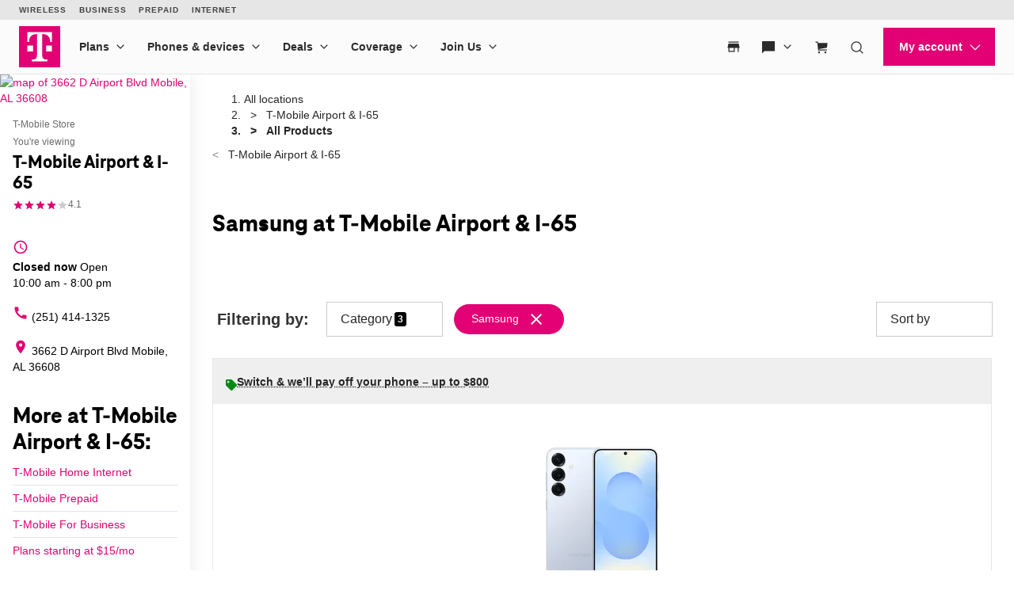

--- FILE ---
content_type: text/html; charset=utf-8
request_url: https://www.t-mobile.com/stores/pl/t-mobile-mobile-al-36608-5978?brand=samsung
body_size: 27450
content:
<!DOCTYPE html>









<html lang="en-us">
  <head>
    <meta charset="utf-8" />
    <meta http-equiv="content-language" content="en-US" />
    <meta http-equiv="x-ua-compatible" content="ie=edge" />
    <meta name="viewport" content="width=device-width, initial-scale=1.0" />
    <meta name="script-name" content="/stores" />

    
    
      <title>Samsung Products at T-Mobile Airport &amp; I-65 in Mobile, AL</title>
    

    
    
      
        <meta name="description" content="Shop the latest Samsung products at T-Mobile Airport &amp; I-65 in Mobile, AL." />
      
    

    
      <meta name="geo.placename" content="T-Mobile Airport &amp; I-65" />
      <meta name="geo.position" content="30.6770240; -88.1332570" />
      <meta name="ICBM" content="30.6770240; -88.1332570" />
      
        <meta name="geo.region" content="US-AL" />
      
    

    
      <meta id="locationFbid" name="fbid" content="375607055834406" />
    

    

    
      <meta name="google-site-verification" content="MmPXwOtw6HFVootbNEM2NjA4VDECND9xOgrN1Ny8usU" />
    

    

    

    <!-- Open graph -->
    
      
        <meta property="og:title" content="Samsung Products at T-Mobile Airport &amp;amp; I-65 in Mobile, AL" />
      
        <meta property="og:description" content="Shop the latest Samsung products at T-Mobile Airport &amp;amp; I-65 in Mobile, AL." />
      
        <meta property="og:image" content="https://d1erhn8sljv386.cloudfront.net/8u4P3kTMVrZGnNfH1ZcLqQX5wgY=/fit-in/400x400/https://s3.amazonaws.com/lmbucket0/media/business/5978_Mobile_AL_20241011171409_Ext_01.42017d974828233d3822f62e0a831a65532d5b98.jpg" />
      
        <meta property="og:url" content="https://www.t-mobile.com/stores/pl/t-mobile-mobile-al-36608-5978?brand=samsung" />
      
    


    

    <!-- Data layer -->
    <script>
      
  dataLayer = [
    {
  "e100_view_page_type": "product-list",
  "e101_view_location_id": "5978",
  "e102_view_location_type": "1_t-mobile-store",
  "e103_view_location_group": "1_t-mobile",
  "e105_view_locale": "135_mobile-al",
  "e120_view_subject_content_type": "Business",
  "e121_view_subject_id": "5978",
  "e301_view_products": "1051_samsung-ga,1275_samsung-ga,1109_samsung-ga,1249_samsung-ga,1250_samsung-ga,1467_samsung-ga,1114_samsung-ga,1115_samsung-ga",
  "e302_view_product_brands": "7_samsung",
  "e303_view_product_categories": "6_smart-watches,3_smart-phones,5_tablets",
  "e400_view_pagetemplate_title": "12_default-t-mobile-product-list-template",
  "e413_view_customcodewidget": "6433de,5:1",
  "e414_view_breadcrumbwidget": "9dd680,1:1",
  "e421_view_linkwidget": "d46eec,4:1",
  "e424_view_productshowcasewidget": "b74f03,3:1,grid-mode",
  "e438_view_pagetitlewidget": "eed830,2:1"
}
  ]

    </script>

    
      <script async defer crossorigin="anonymous" src="https://connect.facebook.net/en_US/sdk.js#xfbml=1&version=v15.0" nonce="jY8Z5l4q"></script>
    

    <script
      src="https://code.jquery.com/jquery-3.6.0.min.js"
      integrity="sha256-/xUj+3OJU5yExlq6GSYGSHk7tPXikynS7ogEvDej/m4="
      crossorigin="anonymous"
    ></script>
    <script type="text/javascript" src="https://d2xe71nj4xrmst.cloudfront.net/static/lmbrowser/vendor/slick.min.7c6224bf156d.js" defer></script>
    <script type="text/javascript" src="https://d2xe71nj4xrmst.cloudfront.net/static/lmbrowser/vendor/extraSlickOptions.e283c550d38e.js" defer></script>
    <script type="text/javascript" src="https://d2xe71nj4xrmst.cloudfront.net/static/lmbrowser/vendor/carousel.zoom.min.ed7298b291df.js" defer></script>

    
  <link href="https://d2xe71nj4xrmst.cloudfront.net/static/lmbrowser/cust/tmobile/favicon.4f73afbc7910.ico" rel="shortcut icon" type="image/x-icon" />


    
      <link rel="canonical" href="https://www.t-mobile.com/stores/pl/t-mobile-mobile-al-36608-5978?brand=samsung" />
    

    
      <link rel="alternate" hreflang="en-US" href="https://www.t-mobile.com/stores/pl/t-mobile-mobile-al-36608-5978" />
    
      <link rel="alternate" hreflang="es" href="https://es.t-mobile.com/stores/pl/t-mobile-mobile-al-36608-5978" />
    


    
    
      
        <script type="application/ld+json">
          {"@context": "https://schema.org", "geo": {"@type": "GeoCoordinates", "latitude": "30.6770240", "longitude": "-88.1332570"}, "@id": "https://www.t-mobile.com/stores/bd/t-mobile-mobile-al-36608-5978", "url": "https://www.t-mobile.com/stores/bd/t-mobile-mobile-al-36608-5978", "description": "Visit T-Mobile Mobile at 3662 D Airport Blvd, AL for the latest in 5G technology. Get exclusive iPhone deals, and discover our wide selection from Samsung and Google. With America's leading network, you'll enjoy the fastest and most reliable 5G coverage. Our store is filled with Mobile Experts dedicated to superior sales assistance and service. Elevate your communication with the best devices and accessories. Call us today at (251) 414-1325. \n", "image": "https://d1erhn8sljv386.cloudfront.net/QuL0STbFqwcSYH1lzphhqE1fRi0=/fit-in/300x300/https://s3.amazonaws.com/lmbucket0/media/business/5978_Mobile_AL_20241011171409_Ext_01.42017d974828233d3822f62e0a831a65532d5b98.jpg", "name": "T-Mobile Airport &amp; I-65", "logo": ["https://d1erhn8sljv386.cloudfront.net/yXROceZFIRPRw5C5lcX-Kk-KvTg=/fit-in/300x300/https://s3.amazonaws.com/lmbucket0/media/business/eyJ3IjoyMDQ4LCJoIjoyMDQ4LCJzY29wZSI6ImFwcCJ9.webp"], "sameAs": ["https://www.facebook.com/TMobile", "https://www.twitter.com/TMobile", "https://www.youtube.com/user/TMobile/", "https://www.instagram.com/tmobile/"], "@type": "Store", "telephone": "(251) 414-1325", "openingHours": ["Sa 10:00-20:00", "Su 12:00-18:00", "Mo 10:00-20:00", "Tu 10:00-20:00", "We 10:00-20:00", "Th 10:00-20:00", "Fr 10:00-20:00"], "address": {"@type": "PostalAddress", "streetAddress": "3662 D Airport Blvd", "addressLocality": "Mobile", "addressRegion": "AL", "postalCode": "36608", "addressCountry": "US"}, "branchCode": "5978", "makesOffer": [{"@type": "Offer", "category": null, "url": "https://www.t-mobile.com/stores/pl/t-mobile-mobile-al-36608-5978?brand=samsung", "name": "Samsung products for sale nearby at T-Mobile Airport &amp; I-65 - Mobile, AL 36608", "description": "Buy samsung products near me at T-Mobile Airport &amp; I-65. Available today."}]}
        </script>
      
        <script type="application/ld+json">
          {"@context": "https://schema.org", "@type": "BreadcrumbList", "itemListElement": [{"@type": "ListItem", "position": 1, "item": {"@type": "Thing", "name": "T-Mobile Airport &amp; I-65", "@id": "/stores/bd/t-mobile-mobile-al-36608-5978"}}, {"@type": "ListItem", "position": 2, "item": {"@type": "Thing", "name": "All Products"}}]}
        </script>
      
    

    <link rel="preload" href="https://d2xe71nj4xrmst.cloudfront.net/static/lmbrowser/sass/fontawesome-import.551b6d57d4e5.css" as="style" onload="this.onload=null;this.rel='stylesheet'">
    <noscript><link rel="stylesheet" href="https://d2xe71nj4xrmst.cloudfront.net/static/lmbrowser/sass/fontawesome-import.551b6d57d4e5.css"></noscript>
    <link rel="preload" href="https://d2xe71nj4xrmst.cloudfront.net/static/lmbrowser/vendor/fontawesome5.min.eaf767e5502c.css" as="style" onload="this.onload=null;this.rel='stylesheet'">
    <noscript><link rel="stylesheet" href="https://d2xe71nj4xrmst.cloudfront.net/static/lmbrowser/vendor/fontawesome5.min.eaf767e5502c.css"></noscript>

    
      <link href="https://fonts.googleapis.com/icon?family=Material+Icons%7CMaterial+Icons+Outlined" rel="preload" as="style" onload="this.onload=null;this.rel='stylesheet'" />
    

    <link rel="preload" href="https://d2xe71nj4xrmst.cloudfront.net/static/vendor/vue-simple-suggest-1.8.3.c481fb0a7cfa.css" as="style" onload="this.onload=null;this.rel='stylesheet'">
    <noscript><link rel="stylesheet" href="https://d2xe71nj4xrmst.cloudfront.net/static/vendor/vue-simple-suggest-1.8.3.c481fb0a7cfa.css"></noscript>

    
      <link rel="stylesheet" type="text/css" href="//cdn.jsdelivr.net/npm/@accessible360/accessible-slick@1.0.1/slick/slick.min.css">
      <link rel="stylesheet" type="text/css" href="//cdn.jsdelivr.net/npm/@accessible360/accessible-slick@1.0.1/slick/accessible-slick-theme.min.css">
    

    
      
          
          
      
    

    <!-- Styles -->
    <link href="https://d2xe71nj4xrmst.cloudfront.net/static/lmbrowser/tailwind/tailwind.3fdf16b50576.css" rel="stylesheet">

    
  <link rel=stylesheet href="https://d2xe71nj4xrmst.cloudfront.net/static/lmbrowser/sass/template_system/tmobile.f0e94fa95236.css" media=print onload="this.media='all'">


    



<style type="text/css">
  
  
  

  
  
    /* Primary Color */
    .gc-primary-color {
      color: #000000 !important;
    }
    .gc-primary-color-bg {
      background-color: #000000 !important;
    }
  

  /* Secondary Color */
  
    .gc-secondary-color {
      color: #000000 !important;
    }
    .gc-secondary-color-bg {
      background-color: #000000 !important;
    }
    .gc-secondary-color-bg-overlay {
      background-color: #000000eb !important;
    }
  

  
    /* Tertiary Color */
    .gc-tertiary-color {
      color: #000000 !important;
    }
  

  /* Text Color */
  
    .gc-text-color {
      color: #000000 !important;
    }
  

  /* Link Color */
  
    .gc-link-color {
      color: #000000 !important;
    }
  

  /* Primary button bg and text color */
  
    .gc-primary-button-color:hover,
    .gc-primary-button-color  {
      color: #ffffff !important;
      background-color: #ff3348 !important;
      border-color: #ff3348 !important;
    }
  

  .gc-tertiary-button-bg-color:hover,
  .gc-tertiary-button-bg-color {
    color: #000000 !important;
    background-color: #000000 !important;
    border-color: #000000 !important;
  }

  
  /* Font declaration*/
  /* otf fonts does not need to be specified */
  

  

  

  

  

  
    .icon__material-icon {
      font-family: "Material Icons";
      font-weight: normal;
      font-style: normal;
      line-height: 1;
      letter-spacing: normal;
      text-transform: none;
      display: inline-block;
      white-space: nowrap;
      word-wrap: normal;
      direction: ltr;
    }
  

  .lm-product-detail__promotions {
  .slick-track {
    align-items: stretch;
  }
}

.lm-promo-carousel-html.slick-slide {
  align-items: stretch;
}

.lm-promo-carousel-html .content-wrap {
  display: flex;
  height: 100%;
}
.section-subtitle-text {
    font-family: BlinkMacSystemFont, -apple-system, "Segoe UI", Roboto, Oxygen, Ubuntu, "Helvetica Neue", Arial, sans-serif;
    font-weight: 400;
    font-size: 14px !important;
}

.categories__wrapper img {
   object-fit: contain;
width: 24px;
}

.product-cta--inline {
  flex-wrap: wrap;
  text-align: left;
}

.cs-faq-title {text-align: center; !important}

  

  

  .lm-list-page-filter__menu .dropdown {
    box-shadow: 0px 0px 0px 2px #000000 inset;
  }
</style>

    <style type="text/css">
  .page-spacing {
    max-width: var(--page-layout-max-width);
    margin: 0 auto;
  }
  .section-spacing {
    padding: var(--mobile-section-padding) 35px;
  }
  .widget-heading {
    margin-bottom: var(--widget-title-margin-bottom-mobile);
  }

  @media (min-width: 991px) {
    .section-spacing {
      padding-left: var(--page-layout-padding);
      padding-right: var(--page-layout-padding);
      padding-bottom: var(--section-padding);
    }
    .section-spacing:not(:first-child) {
      padding-top: var(--section-padding);
    }
  }
  @media (min-width: 768px) {
    .widget-heading {
      margin-bottom: var(--widget-title-margin-bottom);
    }
  }
</style>

    
  <link href="https://d2xe71nj4xrmst.cloudfront.net/static/lmbrowser/cust/tmobile/fonts/TeleNeoWeb-ExtraBold.46130db88950.woff2" rel="preload" as="font" type="font/woff2" crossorigin />
  <link rel="preconnect" href="https://fonts.gstatic.com">


    
    <style>
      :root {
        --sidebar-background-color: #ffffff;
        --sidebar-text-color: #000000;
        --sidebar-button-text-color: #000000;
        --sidebar-button-background-color: #ffffff;
        --sidebar-button-border-color: #000000;
        --sidebar-width: 240px;
        --page-layout-padding: 28px;
        --page-layout-max-width: 1164px;
        --section-padding: 14px;
        --mobile-section-padding: 14px;
        --color-primary: #000000;
        --primary-button-text-color: #ffffff;
        --primary-button-bg-color: #ff3348;
        --scrollbar-width: 0;
        --widget-border-radius: 0px;;
        --section-border-radius: var(--widget-border-radius);
        --slideshow-navigation-color: #000000;
        --inactive-arrow-color: #CCCCCC;
        --active-arrow-color: #000000;
        --inactive-bg-color: None;
        --active-bg-color: None;
        --widget-title-margin-bottom: 32px;
        --widget-title-margin-bottom-mobile: 24px;
        --widget-title-color: #000000;
        --widget-subtitle-color: #000000;
      }
    </style>

    
    

    <!-- Scripts -->
    
      <!-- Google Tag Manager -->
<script>(function(w,d,s,l,i){w[l]=w[l]||[];w[l].push({'gtm.start':
new Date().getTime(),event:'gtm.js'});var f=d.getElementsByTagName(s)[0],
j=d.createElement(s),dl=l!='dataLayer'?'&l='+l:'';j.async=true;j.src=
'//www.googletagmanager.com/gtm.js?id='+i+dl;f.parentNode.insertBefore(j,f);
})(window,document,'script','dataLayer','GTM-TGT83LD');</script>
<!-- End Google Tag Manager -->

    

    
  
    <script async id="adobe-launch" type="text/javascript" src="https://assets.adobedtm.com/a18f612bc208/5f23cfbfa74e/launch-2741cd6db6b8.min.js"></script>
  

  
  <script> window['unavConfig']={env:"prod"} </script>
  <script>
    

const unav_url = "https://unav.t-mobile.com/client/unav.min.js?unav=phx";
let userAgent = navigator.userAgent;
if (
  userAgent &&
  userAgent.toLowerCase().indexOf("applicationversioncode") < 0
) {

  let unav_css = document.createElement("link");
  unav_css.setAttribute("href", "https://unav.t-mobile.com/client/styles.min.css");
  unav_css.setAttribute("rel", "stylesheet");
  unav_css.setAttribute("type", "text/css");

  let unav_script = document.createElement("script");
  unav_script.setAttribute("src", unav_url);
  unav_script.setAttribute("type", "text/javascript");

  document.head.appendChild(unav_css);
  document.head.appendChild(unav_script);
  const fcomponent = document.querySelector('tmo-digital-footer');

  function waitForElement(selector, callback) {
    const element = document.querySelector(selector);
    if (element) {
      callback(element);
      return;
    }
    const observer = new MutationObserver((mutationsList, observer) => {
      for (const mutation of mutationsList) {
        if (mutation.type === 'childList') {
          const foundElement = mutation.target.querySelector(selector);
          if (foundElement) {
            callback(foundElement);
            observer.disconnect();
            return;
          }
        }
      }
    });
    observer.observe(document.body, { childList: true, subtree: true });
  }

  const DNT = "dnt";
  const DONOTSELL = "DoNotSell";
  const SELL = "Sell";
  const ONE = "1";
  const ZERO = "0";

  function getCookieByName(name) {
    const value = "; " + document.cookie;
    const parts = value.split("; " + name + "=");
    if (parts.length === 2) {
      return parts.pop().split(";").shift();
    }
  }

  function setDntCookie(value) {
    document.cookie = "dnt=" + (value || "") + "; expires=Fri, 31 Dec 9999 23:59:59 GMT; domain=.t-mobile.com;path=/";
  }

  document.addEventListener('DOMContentLoaded', () => {
    waitForElement('tmo-digital-footer', (element) => {
      element.addEventListener('digitalUnavEvent', (event) => {
        if (event.detail=='opendnspage') {
          // Call the function to open the popup and send POST data
          openPopupWithPostRequest();
        }
      });
      // Listen for messages from the popup
      window.addEventListener("message", (event) => {
        if (event.origin === 'https://www.t-mobile.com/dns' && event.data && typeof event.data === "string") {
          const newValue = event.data === DONOTSELL ? ONE : ZERO;
          setDntCookie(newValue)
        }
      });
    });
  });

  function openPopupWithPostRequest() {
    const form = document.createElement('form');
    form.method = 'POST';
    form.action = 'https://www.t-mobile.com/dns';
    form.target = 'popup';

    // Add data to the form
    const input1 = document.createElement('input');
    input1.type = 'hidden';
    input1.name = 'Brand';
    input1.value = 'Magenta';
    form.appendChild(input1);
    const input2 = document.createElement('input');
    input2.type = 'hidden';
    input2.name = 'Site';
    input2.value = 'Sell_Web';
    form.appendChild(input2);
    const input3 = document.createElement('input');
    input3.type = 'hidden';
    input3.name = 'Origin_URL';
    input3.value = window.location.origin + window.location.pathname;
    form.appendChild(input3);
    const input4 = document.createElement('input');
    input4.type = 'hidden';
    input4.name = 'LocaldoNotSellSetting';
    input4.value = getCookieByName(DNT) === ONE ? DONOTSELL : SELL;
    form.appendChild(input4);

    // Add the form to the document and submit it
    document.body.appendChild(form);
    window.open('https://www.t-mobile.com/dns', 'popup', 'width=800,height=800,resizable,scrollbars');
    form.submit();
    document.body.removeChild(form);
  }

  // T-Mobile for Business (TFB) "Get Started" button #3550
  document.addEventListener('DOMContentLoaded', () => {
    waitForElement('tmo-digital-header', (element) => {
      element.addEventListener('digitalUnavEvent', (event) => {
        if (event.detail=='getStartedModalEvent') {
          window.open("https://www.t-mobile.com/business/b2b-contact-information", '_blank').focus();
        }
      });
    });
  });
}


  </script>

  
  <!--mp_linkcode_begins-->
    <script>

var MP = {
	Version: '3.2.2.0',
	SrcLang: 'en',
    Protocols: {'http:':'http://', 'https:':'https://'},
    UrlLang: 'mp_js_current_lang',
	SrcUrl: decodeURIComponent('mp_js_orgin_url'),
	oSite: decodeURIComponent('mp_js_origin_baseUrl'),
	tSite: decodeURIComponent('mp_js_translated_baseUrl'),
	init: function() {
		if (MP.oSite.indexOf('p_js_') == 1) {
			MP.SrcUrl = window.top.document.location.href;
			MP.oSite = MP.tSite = window.top.document.location.host;
			MP.UrlLang = MP.SrcLang;
		}
	},
	switchLanguage: function(url, pref, sync) {
		var sync = sync;
		var oSite=MP.oSite.replace('http://','').replace('https://','').replace(/\/?$/, '');
		var tSite=MP.tSite.replace('http://','').replace('https://','').replace(/\/?$/, '');
		url=url.replace('http://','').replace('https://','').replace(/\/?$/, '');
		if(sync && (typeof MpStorage !== 'undefined')&&(typeof MpStorage.updatePref !== 'undefined')){
			MpStorage.updatePref(url,pref);
		}
		lang = pref.substring(0,2);
		setTimeout(function() {
			var script = document.createElement('SCRIPT');
            var protocol = MP.Protocols[location.protocol];
			if (url == oSite) {
				tSite = tSite.split(/[/?#]/)[0];
				script.src = protocol + tSite + '/' + MP.SrcLang + MP.UrlLang + '/?1023749634;' + encodeURIComponent(location.href);
			} else {
			 if(MP.SrcLang==lang && tSite == oSite){return false;}
				url = url.split(/[/?#]/)[0];
				script.src = protocol + url + '/' + MP.SrcLang + lang + '/?1023749632;' + encodeURIComponent(MP.SrcUrl);
			}
			var target = document.getElementsByTagName('script')[0];
			target.parentNode.insertBefore(script, target);
		}, 500);
		return false;
	},
	switchToLang: function(url) {
		if(window.top.location.href == url){
			if((typeof MpStorage !== 'undefined')&&(typeof MpStorage.updatePref !== 'undefined'))
			MpStorage.updatePref(MP.oSite,MP.SrcLang);
		}else{
			window.top.location.href = url;
		}
	}
};
</script>
  <!--mp_linkcode_ends-->
  <!-- mp_snippet_begins -->
  <script>
  MP.UrlLang='mp_js_current_lang';
  MP.SrcUrl=decodeURIComponent('mp_js_orgin_url');
  MP.oSite=decodeURIComponent('mp_js_origin_baseUrl');
  MP.tSite=decodeURIComponent('mp_js_translated_baseUrl');
  MP.init();
  var mp_langLink = function() {
      var langlinks = document.querySelectorAll('.langLink');
      for (var i = 0; i < langlinks.length; i++) {
          langlinks.item(i).onclick = function() {
              MP.init();
              var lang = this.getAttribute('data-lang');
              var url = this.getAttribute('data-href');
              var tSite = MP.tSite.replace(/(https?:\/\/|\/?$)/g,'');
              url = url.replace(/(https?:\/\/|\/?$)/g,'');
              MP.switchLanguage(tSite.search(url)!=-1?MP.oSite:url, lang, true);
              return false;
          }
      }
  };
  if(window.addEventListener){
    window.addEventListener('load',mp_langLink,false);
  }else if(window.attachEvent){
    window.attachEvent('onload',mp_langLink);
  }
  </script>
  <!-- mp_snippet_begins -->

  </head>

  <body
    class="
      
        chrome
      
      no-js
    "
    style="
      background-color: #ffffff
    "
  >
    
      <!-- Google Tag Manager (noscript) -->
<noscript><iframe src="//www.googletagmanager.com/ns.html?id=GTM-TGT83LD"
height="0" width="0" style="display:none;visibility:hidden"></iframe></noscript>
<!-- End Google Tag Manager (noscript) -->

    
    <div class="content">
      
  
    <tmo-digital-header sticky="false" data-dl2-nocatchall="true"></tmo-digital-header>
  

  <!--mp_easylink_begins-->
  <script type="text/javascript" id="mpelid" src="//tmobilees.mpeasylink.com/mpel/mpel.js" async></script>
  <!--mp_easylink_ends-->


      <div>
        
  <style>
    
    

    
    
      /* leave space for autoplay icon */
      .slick-dots {
        width: 90%;
      }
      /* add space between content and dots, leave space for scroll bar */
      .lines .slick-dots {
        padding-bottom: 10px;
      }
      .lines .slick-autoplay-toggle-button {
        bottom: -20px;
      }
      .dots .slick-dots {
        padding-bottom: 20px;
      }
      .dots .slick-autoplay-toggle-button {
        bottom: -15px;
      }
      .dots .custom-location-images-autoplay {
        bottom: -25px;
      }
      .dots-and-lines .slick-dots {
        padding-bottom: 20px;
      }
      .dots-and-lines .slick-autoplay-toggle-button {
        bottom: -20px;
      }
      .dots-and-lines .custom-location-images-autoplay {
        bottom: -30px;
      }
    
  </style>


        
  <div class="ts-content-wrapper">
    
      <div
  id="sidebar-wrapper"
  class="sidebar--all "
>
  <div >
    <div class="sidebar">
      
      
        <div class="sidebar__map sidebar--desktop">
          



<span data-nosnippet>
  
  
    
      
        <a href="https://maps.google.com/maps?cid=16886789988527757832"
          target="_blank"
          rel="noopener nofollow"
          id="tab-map"
          class="lm-map-container"
          data-ga="Navigate-To-Store"
          data-ga-event="hard"
          data-dl2="Infopanel-Get-Directions"
          data-dl2-e201="Get-Directions"
          data-dl2-e203="y"
          data-dl2-e210="Business"
          data-dl2-e211="5978"
        >
          <img class="lm-map__static_map" alt="map of 3662 D Airport Blvd Mobile, AL 36608" src="https://maps.googleapis.com/maps/api/staticmap?zoom=15&amp;center=30.677004%2C-88.13318029999999&amp;client=gme-tmobileusa3&amp;markers=icon%3Ahttps%3A%2F%2Fcdn.tmobile.com%2Fcontent%2Fdam%2Ft-mobile%2FstoreLocator%2Ftmobile-stores-default.png%7C30.677004%2C-88.13318029999999&amp;size=325x200&amp;scale=2&amp;style=feature%3Aadministrative.land_parcel%7Csaturation%3A-100%7Clightness%3A-40&amp;style=feature%3Alandscape%7Celement%3Alabels.icon%7Csaturation%3A-70&amp;style=feature%3Alandscape.man_made%7Celement%3Ageometry%7Ccolor%3A0xf0f0f0&amp;style=feature%3Apoi%7Cvisibility%3Aoff&amp;style=feature%3Apoi.park%7Cvisibility%3Asimplified&amp;style=feature%3Apoi.park%7Celement%3Ageometry.fill%7Ccolor%3A0xbbe6a3&amp;style=feature%3Apoi.park%7Celement%3Ageometry.stroke%7Ccolor%3A0xbbe6a3&amp;style=feature%3Apoi.park%7Celement%3Alabels.icon%7Cvisibility%3Aoff&amp;style=feature%3Aroad%7Celement%3Alabels.icon%7Csaturation%3A-70%7Clightness%3A45&amp;style=feature%3Aroad.arterial%7Celement%3Alabels.text.fill%7Ccolor%3A0xbcbcbc%7Cvisibility%3Asimplified&amp;style=feature%3Aroad.highway%7Celement%3Ageometry%7Ccolor%3A0xe4e4e4&amp;style=feature%3Aroad.highway%7Celement%3Alabels.text.fill%7Ccolor%3A0x9e9f9e&amp;style=feature%3Aroad.local%7Celement%3Alabels.text.fill%7Ccolor%3A0xbcbcbc&amp;style=feature%3Atransit%7Celement%3Alabels%7Csaturation%3A-80%7Cvisibility%3Asimplified&amp;style=feature%3Awater%7Celement%3Ageometry%7Ccolor%3A0xc0e4f3&amp;signature=ZA3_pP1XsbOmPslQpLORd7rciX8="/>
          <i class="hidden-lg hidden-md hidden-xl lm-map-container__external-icon fa fa-external-link" aria-hidden="true"></i>
        </a>
      
    
  
</span>

        </div>
      

      <div class="sidebar--desktop">
        
        
          <div
  id="t-mobile-airport-i-65"
  class="sidebar__title-wrapper"
>
  <section>
    
    
      <div class="hidden lg:block">
        
        
          <div>T-Mobile Store</div>
        
      </div>
      <div class="lg:hidden">
        You're viewing
      </div>
    

    
    <h1 class="gc-heading-font">T-Mobile Airport &amp; I-65</h1>

    
    
      <style type="text/css">
        .sidebar__rating .stars:after {
          width: 82%;
        }
      </style>

      <div class="sidebar__rating">
        <span
          class="stars"
          aria-label="4.1 out of 5 stars rating"
          role="img"
        >
          ★★★★★
        </span>
        
          <span>
            4.1
          </span>
        
      </div>
    

    <section class="sidebar__mobile-open-hours">
      
        
          <span>Open from 10:00&nbsp;am&nbsp;-&nbsp;8:00&nbsp;pm</span>
        
      
    </section>

  </section>
  <button class="sidebar-toggle-content-button">
    More info 




  <span data-nosnippet class="material-icons caret-down down" role="presentation" aria-hidden="true" style="">arrow_drop_down</span>


    




  <span data-nosnippet class="material-icons caret-up up hidden" role="presentation" aria-hidden="true" style="">arrow_drop_up</span>


  </button>
</div>

        

        
        
          

        

        
          <ul class="sidebar__location-details">
  
  
    
      

      
        <li class="flex">
          




  <span data-nosnippet class="material-icons " role="presentation" aria-hidden="true" style="">access_time</span>


          <div
            content="
              
                Sa 10:00-20:00, 
              
                Su 12:00-18:00, 
              
                Mo 10:00-20:00, 
              
                Tu 10:00-20:00, 
              
                We 10:00-20:00, 
              
                Th 10:00-20:00, 
              
                Fr 10:00-20:00
              
            "
            data-toggle="popover"
            title="Open Hours:"
            data-content="
              <table class='text-nowrap'>
                
                
                  
                    <tr >
                      <td class='text-right'>
                        
                        Sat
                        
                          :&nbsp;&nbsp;
                        
                      </td>
                      <td>
                        
                        10:00&amp;nbsp;am&amp;nbsp;-&amp;nbsp;8:00&amp;nbsp;pm
                      </td>
                    </tr>
                  
                
                  
                    <tr >
                      <td class='text-right'>
                        
                        Sun
                        
                          :&nbsp;&nbsp;
                        
                      </td>
                      <td>
                        
                        12:00&amp;nbsp;pm&amp;nbsp;-&amp;nbsp;6:00&amp;nbsp;pm
                      </td>
                    </tr>
                  
                
                  
                    <tr >
                      <td class='text-right'>
                        
                        Mon
                        
                          :&nbsp;&nbsp;
                        
                      </td>
                      <td>
                        
                        10:00&amp;nbsp;am&amp;nbsp;-&amp;nbsp;8:00&amp;nbsp;pm
                      </td>
                    </tr>
                  
                
                  
                    <tr >
                      <td class='text-right'>
                        
                        Tues
                        
                          :&nbsp;&nbsp;
                        
                      </td>
                      <td>
                        
                        10:00&amp;nbsp;am&amp;nbsp;-&amp;nbsp;8:00&amp;nbsp;pm
                      </td>
                    </tr>
                  
                
                  
                    <tr >
                      <td class='text-right'>
                        
                        Wed
                        
                          :&nbsp;&nbsp;
                        
                      </td>
                      <td>
                        
                        10:00&amp;nbsp;am&amp;nbsp;-&amp;nbsp;8:00&amp;nbsp;pm
                      </td>
                    </tr>
                  
                
                  
                    <tr >
                      <td class='text-right'>
                        
                        Thurs
                        
                          :&nbsp;&nbsp;
                        
                      </td>
                      <td>
                        
                        10:00&amp;nbsp;am&amp;nbsp;-&amp;nbsp;8:00&amp;nbsp;pm
                      </td>
                    </tr>
                  
                
                  
                    <tr >
                      <td class='text-right'>
                        
                        Fri
                        
                          :&nbsp;&nbsp;
                        
                      </td>
                      <td>
                        
                        10:00&amp;nbsp;am&amp;nbsp;-&amp;nbsp;8:00&amp;nbsp;pm
                      </td>
                    </tr>
                  
                
              </table>
            "
            data-placement="bottom"
          >
            
              
                
                
                  <div class="open-hours flex flex-col" tabindex="0">
                    <b>Closed now</b> <span>Open</span> 10:00&nbsp;am&nbsp;-&nbsp;8:00&nbsp;pm
                  </div>
                
              
            
          </div>
        </li>
      
    
    
      
    
  


  
  
    <li>
      <a
        class="flex"
        href="tel:+12514141325"
        aria-label="(251) 414-1325"
        data-ga="Call-Store"
        data-ga-event="hard"
        data-dl2="Infopanel-Call"
        data-dl2-e201="Call"
        data-dl2-e203="y"
        data-dl2-e210="Location"
        data-dl2-e211="5978"
      >
        




  <span data-nosnippet class="material-icons " role="presentation" aria-hidden="true" style="">call</span>


        (251) 414-1325
      </a>
    </li>
  

  
  
    <li>
      <a
        class="flex"
        href="https://maps.google.com/maps?cid=16886789988527757832"
        target="_blank"
        rel="noopener nofollow"
        aria-label="3662 D Airport Blvd Mobile, AL 36608"
        data-ga-ec="Navigate-To-Store"
        data-ga-event="hard"
        data-dl2="Infopanel-Get-Directions"
        data-dl2-e201="Get-Directions"
        data-dl2-e203="y"
        data-dl2-e210="Location"
        data-dl2-e211="5978"
      >
        




  <span data-nosnippet class="material-icons " role="presentation" aria-hidden="true" style="">location_on</span>


        <span>3662 D Airport Blvd
Mobile, AL 36608</span>
      </a>
    </li>
    
  
  
  
</ul>

        

        
          



        

        
<div class="sidebar__service-showcase-list">
  <h2 class="!text-xl">
    
      More at T-Mobile Airport &amp; I-65:
    
  </h2>

  
    
      <div class="service-label">
        
        
          <a
            class="gc-link-font"
            href="https://www.t-mobile.com/home-internet?icid=HEIS_ISW_U_EVTMOHINT_9D0CB783132B7BD837948"
            target="_blank"
            data-dl2="Infopanel-Service-Link"
            data-dl2-e201="Service-Link"
            data-dl2-e210="Service"
            data-dl2-e211="2_high-speed-home-internet"
          >
            T-Mobile Home Internet
          </a>
        
      </div>
    
  
    
      <div class="service-label">
        
        
          <a
            class="gc-link-font"
            href="https://prepaid.t-mobile.com/?icid=MGPR_TMO_U_EVTMOCNT_FE7967BB80399F3837949"
            target="_blank"
            data-dl2="Infopanel-Service-Link"
            data-dl2-e201="Service-Link"
            data-dl2-e210="Service"
            data-dl2-e211="4_prepaid"
          >
            T-Mobile Prepaid
          </a>
        
      </div>
    
  
    
      <div class="service-label">
        
        
          <a
            class="gc-link-font"
            href="https://www.t-mobile.com/business?icid=TFB_TMO_U_EVTMOTFB_A9C771C0AE9BE3F137950"
            target="_blank"
            data-dl2="Infopanel-Service-Link"
            data-dl2-e201="Service-Link"
            data-dl2-e210="Service"
            data-dl2-e211="5_t-mobile-for-business"
          >
            T-Mobile For Business
          </a>
        
      </div>
    
  
    
      <div class="service-label">
        
        
          <a
            class="gc-link-font"
            href="https://prepaid.t-mobile.com/connect?icid=MGPR_TMO_U_EVTMOPREPD_3F1BE1C5C94EB7F637951"
            target="_blank"
            data-dl2="Infopanel-Service-Link"
            data-dl2-e201="Service-Link"
            data-dl2-e210="Service"
            data-dl2-e211="3_connect"
          >
            Plans starting at $15/mo
          </a>
        
      </div>
    
  

  
</div>



        
          



        

        
        
          

<div class="sidebar__action-buttons text-center gc-link-font">

  
  
    
  

  
  
    
      <a
        href="https://maps.google.com/maps?cid=16886789988527757832"
        target="_blank" rel="noopener nofollow"
        class="sidebar__icon-btn-wrapper py-4 gc-link-font"
        aria-label="Get directions to T-Mobile Airport &amp; I-65"
        data-ga="Navigate-To-Store"
        data-ga-event="hard"
        data-dl2="Infopanel-Get-Directions"
        data-dl2-e201="Get-Directions"
        data-dl2-e203="y"
        data-dl2-e210="Location"
        data-dl2-e211="5978"
      >
        <div class="sidebar__icon-btn" aria-hidden="true">
          




  <span data-nosnippet class="material-icons " role="presentation" aria-hidden="true" style="">directions</span>


        </div>
        Directions
      </a>
    
  

  
  
    
    <a
      href="tel:+12514141325"
      class="sidebar__icon-btn-wrapper py-4 gc-link-font"
      aria-label="Call T-Mobile Airport &amp; I-65"
      data-ga="Call-Store"
      data-ga-event="hard"
      data-dl2="Infopanel-Call"
      data-dl2-e201="Call"
      data-dl2-e203="y"
      data-dl2-e210="Location"
      data-dl2-e211="5978"
    >
      <div class="sidebar__icon-btn" aria-hidden="true">
        




  <span data-nosnippet class="material-icons " role="presentation" aria-hidden="true" style="">call</span>


      </div>
      Call
    </a>
    
  

  
  


  
  

</div>

        

        
        
          

        

        
        
          
  <div
    class="
      sidebar__social-links flex justify-start md:justify-center
      
        mt-4
      
  ">
    
      <a
        href="https://www.facebook.com/375607055834406"
        target="_blank"
        class="social-link text-4xl mx-2"
        aria-label="facebook"
        rel="nofollow noopener"
        data-ga="Social-Media-Icon-facebook"
        data-ga-event="hard"
        data-dl2="Infopanel-Social-Link"
        data-dl2-e201="Social-Link"
        data-dl2-e203="y"
        data-dl2-e210="Location"
        data-dl2-e211="5978"
      >
        
          


  <svg style="width:24px;height:24px" viewBox="0 0 24 24">
    <path fill="currentColor" d="M12 2.04C6.5 2.04 2 6.53 2 12.06C2 17.06 5.66 21.21 10.44 21.96V14.96H7.9V12.06H10.44V9.85C10.44 7.34 11.93 5.96 14.22 5.96C15.31 5.96 16.45 6.15 16.45 6.15V8.62H15.19C13.95 8.62 13.56 9.39 13.56 10.18V12.06H16.34L15.89 14.96H13.56V21.96A10 10 0 0 0 22 12.06C22 6.53 17.5 2.04 12 2.04Z" />
  </svg>


        
      </a>
    
      <a
        href="https://www.twitter.com/TMobile"
        target="_blank"
        class="social-link text-4xl mx-2"
        aria-label="twitter"
        rel="nofollow noopener"
        data-ga="Social-Media-Icon-twitter"
        data-ga-event="hard"
        data-dl2="Infopanel-Social-Link"
        data-dl2-e201="Social-Link"
        data-dl2-e203="y"
        data-dl2-e210="Location"
        data-dl2-e211="5978"
      >
        
          
  <svg class="mdi-twitter" style="width:24px;height:24px" viewBox="0 0 24 24">
    <path fill="currentColor"
      d="M22.46,6C21.69,6.35 20.86,6.58 20,6.69C20.88,6.16 21.56,5.32 21.88,4.31C21.05,4.81 20.13,5.16 19.16,5.36C18.37,4.5 17.26,4 16,4C13.65,4 11.73,5.92 11.73,8.29C11.73,8.63 11.77,8.96 11.84,9.27C8.28,9.09 5.11,7.38 3,4.79C2.63,5.42 2.42,6.16 2.42,6.94C2.42,8.43 3.17,9.75 4.33,10.5C3.62,10.5 2.96,10.3 2.38,10C2.38,10 2.38,10 2.38,10.03C2.38,12.11 3.86,13.85 5.82,14.24C5.46,14.34 5.08,14.39 4.69,14.39C4.42,14.39 4.15,14.36 3.89,14.31C4.43,16 6,17.26 7.89,17.29C6.43,18.45 4.58,19.13 2.56,19.13C2.22,19.13 1.88,19.11 1.54,19.07C3.44,20.29 5.7,21 8.12,21C16,21 20.33,14.46 20.33,8.79C20.33,8.6 20.33,8.42 20.32,8.23C21.16,7.63 21.88,6.87 22.46,6Z" />
  </svg>


        
      </a>
    
      <a
        href="https://www.youtube.com/user/TMobile/"
        target="_blank"
        class="social-link text-4xl mx-2"
        aria-label="youtube"
        rel="nofollow noopener"
        data-ga="Social-Media-Icon-youtube"
        data-ga-event="hard"
        data-dl2="Infopanel-Social-Link"
        data-dl2-e201="Social-Link"
        data-dl2-e203="y"
        data-dl2-e210="Location"
        data-dl2-e211="5978"
      >
        
          

  <svg style="width:24px;height:24px" viewBox="0 0 24 24">
    <path fill="currentColor"
      d="M10,15L15.19,12L10,9V15M21.56,7.17C21.69,7.64 21.78,8.27 21.84,9.07C21.91,9.87 21.94,10.56 21.94,11.16L22,12C22,14.19 21.84,15.8 21.56,16.83C21.31,17.73 20.73,18.31 19.83,18.56C19.36,18.69 18.5,18.78 17.18,18.84C15.88,18.91 14.69,18.94 13.59,18.94L12,19C7.81,19 5.2,18.84 4.17,18.56C3.27,18.31 2.69,17.73 2.44,16.83C2.31,16.36 2.22,15.73 2.16,14.93C2.09,14.13 2.06,13.44 2.06,12.84L2,12C2,9.81 2.16,8.2 2.44,7.17C2.69,6.27 3.27,5.69 4.17,5.44C4.64,5.31 5.5,5.22 6.82,5.16C8.12,5.09 9.31,5.06 10.41,5.06L12,5C16.19,5 18.8,5.16 19.83,5.44C20.73,5.69 21.31,6.27 21.56,7.17Z" />
  </svg>


        
      </a>
    
      <a
        href="https://www.instagram.com/tmobile/"
        target="_blank"
        class="social-link text-4xl mx-2"
        aria-label="instagram"
        rel="nofollow noopener"
        data-ga="Social-Media-Icon-instagram"
        data-ga-event="hard"
        data-dl2="Infopanel-Social-Link"
        data-dl2-e201="Social-Link"
        data-dl2-e203="y"
        data-dl2-e210="Location"
        data-dl2-e211="5978"
      >
        
          

  <svg class="mdi-instagram" style="width:24px;height:24px" viewBox="0 0 24 24">
    <path fill="currentColor"
      d="M7.8,2H16.2C19.4,2 22,4.6 22,7.8V16.2A5.8,5.8 0 0,1 16.2,22H7.8C4.6,22 2,19.4 2,16.2V7.8A5.8,5.8 0 0,1 7.8,2M7.6,4A3.6,3.6 0 0,0 4,7.6V16.4C4,18.39 5.61,20 7.6,20H16.4A3.6,3.6 0 0,0 20,16.4V7.6C20,5.61 18.39,4 16.4,4H7.6M17.25,5.5A1.25,1.25 0 0,1 18.5,6.75A1.25,1.25 0 0,1 17.25,8A1.25,1.25 0 0,1 16,6.75A1.25,1.25 0 0,1 17.25,5.5M12,7A5,5 0 0,1 17,12A5,5 0 0,1 12,17A5,5 0 0,1 7,12A5,5 0 0,1 12,7M12,9A3,3 0 0,0 9,12A3,3 0 0,0 12,15A3,3 0 0,0 15,12A3,3 0 0,0 12,9Z" />
  </svg>




        
      </a>
    
  </div>


        
      </div>
    </div>

    <div class="sidebar--mobile">
      
  <div
    class="
      info-panel-wrapper
      info-panel-wrapper--all
      info-panel-full-mode
      
    "
    style="
      
        background-color:#ffffff;
      
      color:#000000;
    "
  >
    
    <div class="info-panel flex">
      
      
        <div class="
          info-panel__map
          hide-mapbox-mobile
          
        ">
          



<span data-nosnippet>
  
  
    <div id="tab-map" class="lm-map-container">
      
        <a href="https://maps.google.com/maps?cid=16886789988527757832"
          target="_blank"
          rel="noopener nofollow"
          data-ga="Navigate-To-Store"
          data-ga-event="hard"
          data-dl2="Infopanel-Get-Directions"
          data-dl2-e201="Get-Directions"
          data-dl2-e203="y"
          data-dl2-e210="Location"
          data-dl2-e211="5978"
        >
          <img class="lm-map__static_map" alt="map of 3662 D Airport Blvd Mobile, AL 36608" src="https://maps.googleapis.com/maps/api/staticmap?zoom=15&amp;center=30.677004%2C-88.13318029999999&amp;client=gme-tmobileusa3&amp;markers=icon%3Ahttps%3A%2F%2Fcdn.tmobile.com%2Fcontent%2Fdam%2Ft-mobile%2FstoreLocator%2Ftmobile-stores-default.png%7C30.677004%2C-88.13318029999999&amp;size=325x200&amp;scale=2&amp;style=feature%3Aadministrative.land_parcel%7Csaturation%3A-100%7Clightness%3A-40&amp;style=feature%3Alandscape%7Celement%3Alabels.icon%7Csaturation%3A-70&amp;style=feature%3Alandscape.man_made%7Celement%3Ageometry%7Ccolor%3A0xf0f0f0&amp;style=feature%3Apoi%7Cvisibility%3Aoff&amp;style=feature%3Apoi.park%7Cvisibility%3Asimplified&amp;style=feature%3Apoi.park%7Celement%3Ageometry.fill%7Ccolor%3A0xbbe6a3&amp;style=feature%3Apoi.park%7Celement%3Ageometry.stroke%7Ccolor%3A0xbbe6a3&amp;style=feature%3Apoi.park%7Celement%3Alabels.icon%7Cvisibility%3Aoff&amp;style=feature%3Aroad%7Celement%3Alabels.icon%7Csaturation%3A-70%7Clightness%3A45&amp;style=feature%3Aroad.arterial%7Celement%3Alabels.text.fill%7Ccolor%3A0xbcbcbc%7Cvisibility%3Asimplified&amp;style=feature%3Aroad.highway%7Celement%3Ageometry%7Ccolor%3A0xe4e4e4&amp;style=feature%3Aroad.highway%7Celement%3Alabels.text.fill%7Ccolor%3A0x9e9f9e&amp;style=feature%3Aroad.local%7Celement%3Alabels.text.fill%7Ccolor%3A0xbcbcbc&amp;style=feature%3Atransit%7Celement%3Alabels%7Csaturation%3A-80%7Cvisibility%3Asimplified&amp;style=feature%3Awater%7Celement%3Ageometry%7Ccolor%3A0xc0e4f3&amp;signature=ZA3_pP1XsbOmPslQpLORd7rciX8="/>
        </a>
      
      <a class="hidden-lg hidden-md hidden-xl lm-map-info-container"
        href="https://maps.google.com/maps?cid=16886789988527757832"
        target="_blank"
        rel="noopener nofollow"
        data-ga="Navigate-To-Store"
        data-ga-event="hard"
        data-dl2="Infopanel-Get-Directions"
        data-dl2-e201="Get-Directions"
        data-dl2-e203="y"
        data-dl2-e210="Location"
        data-dl2-e211="5978"
      >
        <i class="fa fa-external-link" aria-hidden="true"></i>
        <span>3662 D Airport Blvd Mobile, AL 36608</span>
      </a>
    </div>
  
</span>



        </div>
      
      <div class="
        info-panel--desktop
        w-full
        
        justify-between
      ">
        

        
          
          <div
  id="t-mobile-airport-i-65"
  class="info-panel__title-wrapper"
>
  
    <section>
      
        
        
          <div class="subtitle">T-Mobile Store</div>
        
      

      
        <h1 class="gc-heading-font cs-gc-heading-font">T-Mobile Airport &amp; I-65</h1>
      

      <div class="hidden lg:block">
        
        
  
  
    <style type="text/css">
      .info-panel__rating .stars:after {
        width: 82%;
      }
    </style>

    <div class="info-panel__rating flex items-center">
      
        <span
          class="stars"
          aria-label="4.1 out of 5 stars rating"
          role="img"
        >
          ★★★★★
        </span>
        
          <span class="rating-label">
            4.1
          </span>
        
      
    </div>
  



        
        


      </div>
    </section>
  

  
</div>


          
          <ul class="info-panel__location-details">
  
  
    

      
        
      

      
        <li class="flex">
          
            




  <span data-nosnippet class="material-icons " role="presentation" aria-hidden="true" style="">access_time</span>


          
          <div
            content="
              
                Sa 10:00-20:00, 
              
                Su 12:00-18:00, 
              
                Mo 10:00-20:00, 
              
                Tu 10:00-20:00, 
              
                We 10:00-20:00, 
              
                Th 10:00-20:00, 
              
                Fr 10:00-20:00
              
            "
            data-toggle="popover"
            title="Open Hours:"
            data-content="
              <table class='text-nowrap'>
                
                
                  
                    <tr >
                      <td class='text-right'>
                        
                        Sat
                        
                          :&nbsp;&nbsp;
                        
                      </td>
                      <td>
                        
                        10:00&amp;nbsp;am&amp;nbsp;-&amp;nbsp;8:00&amp;nbsp;pm
                      </td>
                    </tr>
                  
                
                  
                    <tr >
                      <td class='text-right'>
                        
                        Sun
                        
                          :&nbsp;&nbsp;
                        
                      </td>
                      <td>
                        
                        12:00&amp;nbsp;pm&amp;nbsp;-&amp;nbsp;6:00&amp;nbsp;pm
                      </td>
                    </tr>
                  
                
                  
                    <tr >
                      <td class='text-right'>
                        
                        Mon
                        
                          :&nbsp;&nbsp;
                        
                      </td>
                      <td>
                        
                        10:00&amp;nbsp;am&amp;nbsp;-&amp;nbsp;8:00&amp;nbsp;pm
                      </td>
                    </tr>
                  
                
                  
                    <tr >
                      <td class='text-right'>
                        
                        Tues
                        
                          :&nbsp;&nbsp;
                        
                      </td>
                      <td>
                        
                        10:00&amp;nbsp;am&amp;nbsp;-&amp;nbsp;8:00&amp;nbsp;pm
                      </td>
                    </tr>
                  
                
                  
                    <tr >
                      <td class='text-right'>
                        
                        Wed
                        
                          :&nbsp;&nbsp;
                        
                      </td>
                      <td>
                        
                        10:00&amp;nbsp;am&amp;nbsp;-&amp;nbsp;8:00&amp;nbsp;pm
                      </td>
                    </tr>
                  
                
                  
                    <tr >
                      <td class='text-right'>
                        
                        Thurs
                        
                          :&nbsp;&nbsp;
                        
                      </td>
                      <td>
                        
                        10:00&amp;nbsp;am&amp;nbsp;-&amp;nbsp;8:00&amp;nbsp;pm
                      </td>
                    </tr>
                  
                
                  
                    <tr >
                      <td class='text-right'>
                        
                        Fri
                        
                          :&nbsp;&nbsp;
                        
                      </td>
                      <td>
                        
                        10:00&amp;nbsp;am&amp;nbsp;-&amp;nbsp;8:00&amp;nbsp;pm
                      </td>
                    </tr>
                  
                
              </table>
            "
            data-placement="bottom"
          >
            
              
                
                
                  
                    <div class="open-hours flex flex-col" tabindex="0">
                      
                        
                          <b>Closed now</b>
                        
                      

                      
                        <div class="flex items-center">
                          
                            
                              <span class="hours-display-status">Open <u>10:00&nbsp;am&nbsp;-&nbsp;8:00&nbsp;pm</u></span>
                            
                          
                          




  <span data-nosnippet class="material-icons info-panel-toggle__icon caret-down down" role="presentation" aria-hidden="true" style="">arrow_drop_down</span>


                        </div>
                      
                    </div>
                  
                
              
            
          </div>
        </li>
      
    
  

  
      
    

  
  
    <li>
      <a
        class="flex"
        href="tel:+12514141325"
        aria-label="(251) 414-1325"
        data-ga="Call-Store"
        data-ga-event="hard"
        data-dl2="Infopanel-Call"
        data-dl2-e201="Call"
        data-dl2-e203="y"
        data-dl2-e210="Location"
        data-dl2-e211="5978"
      >
        
          




  <span data-nosnippet class="material-icons " role="presentation" aria-hidden="true" style="">call</span>


          <u>(251) 414-1325</u>
        
      </a>
    </li>
  

  
  
    <li>
      <a
        class="flex"
        href="https://maps.google.com/maps?cid=16886789988527757832"
        target="_blank"
        rel="noopener nofollow"
        aria-label="3662 D Airport Blvd Mobile, AL 36608"
        data-ga-ec="Navigate-To-Store"
        data-ga-event="hard"
        data-dl2="Infopanel-Get-Directions"
        data-dl2-e201="Get-Directions"
        data-dl2-e203="y"
        data-dl2-e210="Location"
        data-dl2-e211="5978"
      >
        
          




  <span data-nosnippet class="material-icons material-icons-outlined" role="presentation" aria-hidden="true" style="">location_on</span>


        
          <span>3662 D Airport Blvd
Mobile, AL 36608</span>
      </a>
    </li>
  

  
  

  
  
    <li class="flex ml-[23px]">
      <span
        class="sidebar__social-links flex justify-start md:justify-center"
      >
        
          <a
            href="https://www.facebook.com/375607055834406"
            target="_blank"
            class="social-link text-4xl mx-2"
            aria-label="facebook"
            rel="nofollow noopener"
            data-ga="Social-Media-Icon-facebook"
            data-ga-event="hard"
            data-dl2="Infopanel-Social-Link"
            data-dl2-e201="Social-Link"
            data-dl2-e203="y"
            data-dl2-e210="Location"
            data-dl2-e211="5978"
          >
            
              


  <svg style="width:24px;height:24px" viewBox="0 0 24 24">
    <path fill="currentColor" d="M12 2.04C6.5 2.04 2 6.53 2 12.06C2 17.06 5.66 21.21 10.44 21.96V14.96H7.9V12.06H10.44V9.85C10.44 7.34 11.93 5.96 14.22 5.96C15.31 5.96 16.45 6.15 16.45 6.15V8.62H15.19C13.95 8.62 13.56 9.39 13.56 10.18V12.06H16.34L15.89 14.96H13.56V21.96A10 10 0 0 0 22 12.06C22 6.53 17.5 2.04 12 2.04Z" />
  </svg>


            
          </a>
        
          <a
            href="https://www.twitter.com/TMobile"
            target="_blank"
            class="social-link text-4xl mx-2"
            aria-label="twitter"
            rel="nofollow noopener"
            data-ga="Social-Media-Icon-twitter"
            data-ga-event="hard"
            data-dl2="Infopanel-Social-Link"
            data-dl2-e201="Social-Link"
            data-dl2-e203="y"
            data-dl2-e210="Location"
            data-dl2-e211="5978"
          >
            
              
  <svg class="mdi-twitter" style="width:24px;height:24px" viewBox="0 0 24 24">
    <path fill="currentColor"
      d="M22.46,6C21.69,6.35 20.86,6.58 20,6.69C20.88,6.16 21.56,5.32 21.88,4.31C21.05,4.81 20.13,5.16 19.16,5.36C18.37,4.5 17.26,4 16,4C13.65,4 11.73,5.92 11.73,8.29C11.73,8.63 11.77,8.96 11.84,9.27C8.28,9.09 5.11,7.38 3,4.79C2.63,5.42 2.42,6.16 2.42,6.94C2.42,8.43 3.17,9.75 4.33,10.5C3.62,10.5 2.96,10.3 2.38,10C2.38,10 2.38,10 2.38,10.03C2.38,12.11 3.86,13.85 5.82,14.24C5.46,14.34 5.08,14.39 4.69,14.39C4.42,14.39 4.15,14.36 3.89,14.31C4.43,16 6,17.26 7.89,17.29C6.43,18.45 4.58,19.13 2.56,19.13C2.22,19.13 1.88,19.11 1.54,19.07C3.44,20.29 5.7,21 8.12,21C16,21 20.33,14.46 20.33,8.79C20.33,8.6 20.33,8.42 20.32,8.23C21.16,7.63 21.88,6.87 22.46,6Z" />
  </svg>


            
          </a>
        
          <a
            href="https://www.youtube.com/user/TMobile/"
            target="_blank"
            class="social-link text-4xl mx-2"
            aria-label="youtube"
            rel="nofollow noopener"
            data-ga="Social-Media-Icon-youtube"
            data-ga-event="hard"
            data-dl2="Infopanel-Social-Link"
            data-dl2-e201="Social-Link"
            data-dl2-e203="y"
            data-dl2-e210="Location"
            data-dl2-e211="5978"
          >
            
              

  <svg style="width:24px;height:24px" viewBox="0 0 24 24">
    <path fill="currentColor"
      d="M10,15L15.19,12L10,9V15M21.56,7.17C21.69,7.64 21.78,8.27 21.84,9.07C21.91,9.87 21.94,10.56 21.94,11.16L22,12C22,14.19 21.84,15.8 21.56,16.83C21.31,17.73 20.73,18.31 19.83,18.56C19.36,18.69 18.5,18.78 17.18,18.84C15.88,18.91 14.69,18.94 13.59,18.94L12,19C7.81,19 5.2,18.84 4.17,18.56C3.27,18.31 2.69,17.73 2.44,16.83C2.31,16.36 2.22,15.73 2.16,14.93C2.09,14.13 2.06,13.44 2.06,12.84L2,12C2,9.81 2.16,8.2 2.44,7.17C2.69,6.27 3.27,5.69 4.17,5.44C4.64,5.31 5.5,5.22 6.82,5.16C8.12,5.09 9.31,5.06 10.41,5.06L12,5C16.19,5 18.8,5.16 19.83,5.44C20.73,5.69 21.31,6.27 21.56,7.17Z" />
  </svg>


            
          </a>
        
          <a
            href="https://www.instagram.com/tmobile/"
            target="_blank"
            class="social-link text-4xl mx-2"
            aria-label="instagram"
            rel="nofollow noopener"
            data-ga="Social-Media-Icon-instagram"
            data-ga-event="hard"
            data-dl2="Infopanel-Social-Link"
            data-dl2-e201="Social-Link"
            data-dl2-e203="y"
            data-dl2-e210="Location"
            data-dl2-e211="5978"
          >
            
              

  <svg class="mdi-instagram" style="width:24px;height:24px" viewBox="0 0 24 24">
    <path fill="currentColor"
      d="M7.8,2H16.2C19.4,2 22,4.6 22,7.8V16.2A5.8,5.8 0 0,1 16.2,22H7.8C4.6,22 2,19.4 2,16.2V7.8A5.8,5.8 0 0,1 7.8,2M7.6,4A3.6,3.6 0 0,0 4,7.6V16.4C4,18.39 5.61,20 7.6,20H16.4A3.6,3.6 0 0,0 20,16.4V7.6C20,5.61 18.39,4 16.4,4H7.6M17.25,5.5A1.25,1.25 0 0,1 18.5,6.75A1.25,1.25 0 0,1 17.25,8A1.25,1.25 0 0,1 16,6.75A1.25,1.25 0 0,1 17.25,5.5M12,7A5,5 0 0,1 17,12A5,5 0 0,1 12,17A5,5 0 0,1 7,12A5,5 0 0,1 12,7M12,9A3,3 0 0,0 9,12A3,3 0 0,0 12,15A3,3 0 0,0 15,12A3,3 0 0,0 12,9Z" />
  </svg>




            
          </a>
        
      </span>
    </li>
  
</ul>


          <div class="info-panel__showcase-wrapper">
            
            
<div class="info-panel__service-showcase-list">
  <h2>
    
      More at T-Mobile Airport &amp; I-65:
    
  </h2>

  
    
      <div class="service-label">
        
        
          <a
            class="gc-link-font"
            href="https://www.t-mobile.com/home-internet?icid=HEIS_ISW_U_EVTMOHINT_9D0CB783132B7BD837948"
            target="_blank"
            data-dl2="Infopanel-Service-Link"
            data-dl2-e201="Service-Link"
            data-dl2-e210="Service"
            data-dl2-e211="2_high-speed-home-internet"
          >
            T-Mobile Home Internet
          </a>
        
      </div>
    
  
    
      <div class="service-label">
        
        
          <a
            class="gc-link-font"
            href="https://prepaid.t-mobile.com/?icid=MGPR_TMO_U_EVTMOCNT_FE7967BB80399F3837949"
            target="_blank"
            data-dl2="Infopanel-Service-Link"
            data-dl2-e201="Service-Link"
            data-dl2-e210="Service"
            data-dl2-e211="4_prepaid"
          >
            T-Mobile Prepaid
          </a>
        
      </div>
    
  
    
      <div class="service-label">
        
        
          <a
            class="gc-link-font"
            href="https://www.t-mobile.com/business?icid=TFB_TMO_U_EVTMOTFB_A9C771C0AE9BE3F137950"
            target="_blank"
            data-dl2="Infopanel-Service-Link"
            data-dl2-e201="Service-Link"
            data-dl2-e210="Service"
            data-dl2-e211="5_t-mobile-for-business"
          >
            T-Mobile For Business
          </a>
        
      </div>
    
  
    
      <div class="service-label">
        
        
          <a
            class="gc-link-font"
            href="https://prepaid.t-mobile.com/connect?icid=MGPR_TMO_U_EVTMOPREPD_3F1BE1C5C94EB7F637951"
            target="_blank"
            data-dl2="Infopanel-Service-Link"
            data-dl2-e201="Service-Link"
            data-dl2-e210="Service"
            data-dl2-e211="3_connect"
          >
            Plans starting at $15/mo
          </a>
        
      </div>
    
  

  
</div>



            
            



          </div>

          
          


  <div class="info-panel__action-buttons text-center">
    
      
        

  
    
      <a
        href="https://maps.google.com/maps?cid=16886789988527757832"
        target="_blank" rel="noopener nofollow"
        class="info-panel__icon-btn-wrapper cs-info-panel__icon-btn-wrapper gc-link-font"
        aria-label="Get directions to T-Mobile Airport &amp; I-65"
        style="
          
            color:#000000;
            background-color:#ffffff;
          
        "
        data-ga="Navigate-To-Store"
        data-ga-event="hard"
        data-dl2="Infopanel-Get-Directions"
        data-dl2-e201="Get-Directions"
        data-dl2-e203="y"
        data-dl2-e210="Location"
        data-dl2-e211="5978"
      >
          <div class="info-panel__icon-btn" aria-hidden="true">
            
              




  <span data-nosnippet class="material-icons " role="presentation" aria-hidden="true" style="">directions</span>


            
          </div>
          Directions
        </a>
    
  

      
    
      
        

  


      
    
      
        
  
  
    
      <a
        href="tel:+12514141325"
        class="info-panel__icon-btn-wrapper cs-info-panel__icon-btn-wrapper gc-link-font"
        aria-label="Call T-Mobile Airport &amp; I-65"
        style="
          
            color:#000000;
            background-color:#ffffff;
          
        "
        data-ga="Call-Store"
        data-ga-event="hard"
        data-dl2="Infopanel-Call"
        data-dl2-e201="Call"
        data-dl2-e203="y"
        data-dl2-e210="Location"
        data-dl2-e211="5978"
      >
        <div class="info-panel__icon-btn" aria-hidden="true">
          




  <span data-nosnippet class="material-icons " role="presentation" aria-hidden="true" style="">call</span>


        </div>
        Call
      </a>
    
  
      
    
  </div>



        

        
      </div>
      
        <div class="info-panel--mobile w-full">
  <div class="w-full info-panel-mobile-collapse">
    

    
      
        
        <div
  id="t-mobile-airport-i-65"
  class="info-panel__title-wrapper"
>
  
    <section>
      
        
        
          <div class="subtitle">T-Mobile Store</div>
        
      

      
        <h1 class="gc-heading-font cs-gc-heading-font">T-Mobile Airport &amp; I-65</h1>
      

      <div class="hidden lg:block">
        
        
  
  
    <style type="text/css">
      .info-panel__rating .stars:after {
        width: 82%;
      }
    </style>

    <div class="info-panel__rating flex items-center">
      
        <span
          class="stars"
          aria-label="4.1 out of 5 stars rating"
          role="img"
        >
          ★★★★★
        </span>
        
          <span class="rating-label">
            4.1
          </span>
        
      
    </div>
  



        
        


      </div>
    </section>
  

  
</div>


        
        <div class="info-panel__business-summary">
  <div class="info-panel__compact-open-hours">
  
  

    
      
    

    
      <div class="flex items-center">
        <div
          content="
            
              Sa 10:00-20:00, 
            
              Su 12:00-18:00, 
            
              Mo 10:00-20:00, 
            
              Tu 10:00-20:00, 
            
              We 10:00-20:00, 
            
              Th 10:00-20:00, 
            
              Fr 10:00-20:00
            
          "
          data-toggle="popover"
          title="Open Hours:"
          data-content="
            <table class='text-nowrap'>
              
                
                  <tr >
                    <td class='text-right'>
                      
                        Sat
                      
                        :&nbsp;&nbsp;
                      
                    </td>
                    <td>
                      
                      10:00&amp;nbsp;am&amp;nbsp;-&amp;nbsp;8:00&amp;nbsp;pm
                    </td>
                  </tr>
                
              
                
                  <tr >
                    <td class='text-right'>
                      
                        Sun
                      
                        :&nbsp;&nbsp;
                      
                    </td>
                    <td>
                      
                      12:00&amp;nbsp;pm&amp;nbsp;-&amp;nbsp;6:00&amp;nbsp;pm
                    </td>
                  </tr>
                
              
                
                  <tr >
                    <td class='text-right'>
                      
                        Mon
                      
                        :&nbsp;&nbsp;
                      
                    </td>
                    <td>
                      
                      10:00&amp;nbsp;am&amp;nbsp;-&amp;nbsp;8:00&amp;nbsp;pm
                    </td>
                  </tr>
                
              
                
                  <tr >
                    <td class='text-right'>
                      
                        Tues
                      
                        :&nbsp;&nbsp;
                      
                    </td>
                    <td>
                      
                      10:00&amp;nbsp;am&amp;nbsp;-&amp;nbsp;8:00&amp;nbsp;pm
                    </td>
                  </tr>
                
              
                
                  <tr >
                    <td class='text-right'>
                      
                        Wed
                      
                        :&nbsp;&nbsp;
                      
                    </td>
                    <td>
                      
                      10:00&amp;nbsp;am&amp;nbsp;-&amp;nbsp;8:00&amp;nbsp;pm
                    </td>
                  </tr>
                
              
                
                  <tr >
                    <td class='text-right'>
                      
                        Thurs
                      
                        :&nbsp;&nbsp;
                      
                    </td>
                    <td>
                      
                      10:00&amp;nbsp;am&amp;nbsp;-&amp;nbsp;8:00&amp;nbsp;pm
                    </td>
                  </tr>
                
              
                
                  <tr >
                    <td class='text-right'>
                      
                        Fri
                      
                        :&nbsp;&nbsp;
                      
                    </td>
                    <td>
                      
                      10:00&amp;nbsp;am&amp;nbsp;-&amp;nbsp;8:00&amp;nbsp;pm
                    </td>
                  </tr>
                
              
            </table>
          "
          data-placement="bottom"
        >
          
            
              
              
                <div class="flex items-center open-hours" tabindex="0">
                  
                    <span class="open-hours__open-label">Open</span>
                  

                  
                    <span class="px-1"> - </span>
                  

                  
                    <span class="text-nowrap">
                      10:00&nbsp;am&nbsp;-&nbsp;8:00&nbsp;pm
                      




  <span data-nosnippet class="material-icons inline info-panel-summary__icon caret-down down" role="presentation" aria-hidden="true" style="">arrow_drop_down</span>


                    </span>
                  
                </div>
              
            
          
        </div>
      </div>
    
  
  </div>
  
  
  
  <div>
      
      
  
  
    <style type="text/css">
      .info-panel__rating .stars:after {
        width: 82%;
      }
    </style>

    <div class="info-panel__rating flex items-center">
      
        <span class="rating-label">
          4.1
        </span>
        <span
          class="single-star"
          aria-label="4.1 out of 5 stars rating"
          role="img"
        >
          ★
        </span>
      
    </div>
  


  </div>
</div>


        
        <div>
  
  
    
  

  
  
      
      <a
        class="info-panel__header-item"
        href="tel:+12514141325"
        aria-label="Call T-Mobile Airport &amp; I-65"
        style="
          color:#000000;
          background-color:#ffffff;
        "
        data-ga="Call-Store"
        data-ga-event="hard"
        data-dl2="Infopanel-Call"
        data-dl2-e201="Call"
        data-dl2-e203="y"
        data-dl2-e210="Location"
        data-dl2-e211="5978"
      >
        <div class="button-label" aria-hidden="true">
          
            




  <span data-nosnippet class="material-icons " role="presentation" aria-hidden="true" style="">call</span>


          
          (251) 414-1325
        </div>
        




  <span data-nosnippet class="material-icons " role="presentation" aria-hidden="true" style="">open_in_new</span>


      </a>
    
  

  
  
    
      <a
        class="info-panel__header-item"
        href="https://maps.google.com/maps?cid=16886789988527757832"
        target="_blank"
        rel="noopener nofollow"
        aria-label="3662 D Airport Blvd Mobile, AL 36608"
        style="
          color:#000000;
          background-color:#ffffff;
        "
        data-ga="Navigate-To-Store"
        data-ga-event="hard"
        data-dl2="Infopanel-Get-Directions"
        data-dl2-e201="Get-Directions"
        data-dl2-e203="y"
        data-dl2-e210="Location"
        data-dl2-e211="5978"
      >
        <div class="button-label" aria-hidden="true">
          




  <span data-nosnippet class="material-icons material-icons-outlined" role="presentation" aria-hidden="true" style="">location_on</span>


          Directions
        </div>
        




  <span data-nosnippet class="material-icons " role="presentation" aria-hidden="true" style="">open_in_new</span>


      </a>
    
  

  
  

  
  

  <div
    class="info-panel-toggle"
    id="jsInfoPanel-53"
  >
    <div
      class="info-panel__header-item js-info-panel-toggle__ghost-anchor"
      style="
        color:#000000;
        background-color:#ffffff;
      "
    >
      <div class="button-label">
        




  <span data-nosnippet class="material-icons " role="presentation" aria-hidden="true" style="">storefront</span>


        <span>More details</span>
      </div>
      




  <span data-nosnippet class="material-icons info-panel-toggle__icon caret-down down" role="presentation" aria-hidden="true" style="">arrow_drop_down</span>


      




  <span data-nosnippet class="material-icons info-panel-toggle__icon caret-up up" role="presentation" aria-hidden="true" style="">arrow_drop_up</span>


    </div>
    <div class="
      info-panel-toggle__collapse
      
    ">
      
      
<div class="info-panel__location-details">
  
  

    
      
    

    
      <div class="business-info-wrapper">
        
          <div class="business-info-wrapper__header">
            




  <span data-nosnippet class="material-icons " role="presentation" aria-hidden="true" style="">access_time</span>


            
              
                
                
                  <span class="open-hours__open-label">Open</span>
                
              
            
          </div>
        

        
          <div class="business-info-wrapper__content">
            
              
                <div>
                  <p class="text-right ">
                    Sat: 10:00&nbsp;am&nbsp;-&nbsp;8:00&nbsp;pm
                  </p>
                </div>
              
            
              
                <div>
                  <p class="text-right ">
                    Sun: 12:00&nbsp;pm&nbsp;-&nbsp;6:00&nbsp;pm
                  </p>
                </div>
              
            
              
                <div>
                  <p class="text-right ">
                    Mon: 10:00&nbsp;am&nbsp;-&nbsp;8:00&nbsp;pm
                  </p>
                </div>
              
            
              
                <div>
                  <p class="text-right ">
                    Tues: 10:00&nbsp;am&nbsp;-&nbsp;8:00&nbsp;pm
                  </p>
                </div>
              
            
              
                <div>
                  <p class="text-right ">
                    Wed: 10:00&nbsp;am&nbsp;-&nbsp;8:00&nbsp;pm
                  </p>
                </div>
              
            
              
                <div>
                  <p class="text-right ">
                    Thurs: 10:00&nbsp;am&nbsp;-&nbsp;8:00&nbsp;pm
                  </p>
                </div>
              
            
              
                <div>
                  <p class="text-right ">
                    Fri: 10:00&nbsp;am&nbsp;-&nbsp;8:00&nbsp;pm
                  </p>
                </div>
              
            
          </div>
        
      </div>
    
  

  
  

  
  
    <a
      class="address-label"
      href="https://maps.google.com/maps?cid=16886789988527757832"
      target="_blank"
      rel="noopener nofollow"
      aria-label="3662 D Airport Blvd Mobile, AL 36608"
      data-ga-ec="Navigate-To-Store"
      data-ga-event="hard"
      data-dl2="Infopanel-Get-Directions"
      data-dl2-e201="Get-Directions"
      data-dl2-e203="y"
      data-dl2-e210="Location"
      data-dl2-e211="5978"
    >
      <div class="flex">
        




  <span data-nosnippet class="material-icons material-icons-outlined" role="presentation" aria-hidden="true" style="">location_on</span>


        <div>3662 D Airport Blvd
Mobile, AL 36608</div>
      </div>
    </a>
  
  

  
  

  
  
    <li class="flex ml-[12px]">
      <span
        class="sidebar__social-links flex justify-start md:justify-center"
      >
        
          <a
            href="https://www.facebook.com/375607055834406"
            target="_blank"
            class="social-link text-4xl mx-2"
            aria-label="facebook"
            rel="nofollow noopener"
            data-ga="Social-Media-Icon-facebook"
            data-ga-event="hard"
            data-dl2="Infopanel-Social-Link"
            data-dl2-e201="Social-Link"
            data-dl2-e203="y"
            data-dl2-e210="Location"
            data-dl2-e211="5978"
          >
            
              


  <svg style="width:24px;height:24px" viewBox="0 0 24 24">
    <path fill="currentColor" d="M12 2.04C6.5 2.04 2 6.53 2 12.06C2 17.06 5.66 21.21 10.44 21.96V14.96H7.9V12.06H10.44V9.85C10.44 7.34 11.93 5.96 14.22 5.96C15.31 5.96 16.45 6.15 16.45 6.15V8.62H15.19C13.95 8.62 13.56 9.39 13.56 10.18V12.06H16.34L15.89 14.96H13.56V21.96A10 10 0 0 0 22 12.06C22 6.53 17.5 2.04 12 2.04Z" />
  </svg>


            
          </a>
        
          <a
            href="https://www.twitter.com/TMobile"
            target="_blank"
            class="social-link text-4xl mx-2"
            aria-label="twitter"
            rel="nofollow noopener"
            data-ga="Social-Media-Icon-twitter"
            data-ga-event="hard"
            data-dl2="Infopanel-Social-Link"
            data-dl2-e201="Social-Link"
            data-dl2-e203="y"
            data-dl2-e210="Location"
            data-dl2-e211="5978"
          >
            
              
  <svg class="mdi-twitter" style="width:24px;height:24px" viewBox="0 0 24 24">
    <path fill="currentColor"
      d="M22.46,6C21.69,6.35 20.86,6.58 20,6.69C20.88,6.16 21.56,5.32 21.88,4.31C21.05,4.81 20.13,5.16 19.16,5.36C18.37,4.5 17.26,4 16,4C13.65,4 11.73,5.92 11.73,8.29C11.73,8.63 11.77,8.96 11.84,9.27C8.28,9.09 5.11,7.38 3,4.79C2.63,5.42 2.42,6.16 2.42,6.94C2.42,8.43 3.17,9.75 4.33,10.5C3.62,10.5 2.96,10.3 2.38,10C2.38,10 2.38,10 2.38,10.03C2.38,12.11 3.86,13.85 5.82,14.24C5.46,14.34 5.08,14.39 4.69,14.39C4.42,14.39 4.15,14.36 3.89,14.31C4.43,16 6,17.26 7.89,17.29C6.43,18.45 4.58,19.13 2.56,19.13C2.22,19.13 1.88,19.11 1.54,19.07C3.44,20.29 5.7,21 8.12,21C16,21 20.33,14.46 20.33,8.79C20.33,8.6 20.33,8.42 20.32,8.23C21.16,7.63 21.88,6.87 22.46,6Z" />
  </svg>


            
          </a>
        
          <a
            href="https://www.youtube.com/user/TMobile/"
            target="_blank"
            class="social-link text-4xl mx-2"
            aria-label="youtube"
            rel="nofollow noopener"
            data-ga="Social-Media-Icon-youtube"
            data-ga-event="hard"
            data-dl2="Infopanel-Social-Link"
            data-dl2-e201="Social-Link"
            data-dl2-e203="y"
            data-dl2-e210="Location"
            data-dl2-e211="5978"
          >
            
              

  <svg style="width:24px;height:24px" viewBox="0 0 24 24">
    <path fill="currentColor"
      d="M10,15L15.19,12L10,9V15M21.56,7.17C21.69,7.64 21.78,8.27 21.84,9.07C21.91,9.87 21.94,10.56 21.94,11.16L22,12C22,14.19 21.84,15.8 21.56,16.83C21.31,17.73 20.73,18.31 19.83,18.56C19.36,18.69 18.5,18.78 17.18,18.84C15.88,18.91 14.69,18.94 13.59,18.94L12,19C7.81,19 5.2,18.84 4.17,18.56C3.27,18.31 2.69,17.73 2.44,16.83C2.31,16.36 2.22,15.73 2.16,14.93C2.09,14.13 2.06,13.44 2.06,12.84L2,12C2,9.81 2.16,8.2 2.44,7.17C2.69,6.27 3.27,5.69 4.17,5.44C4.64,5.31 5.5,5.22 6.82,5.16C8.12,5.09 9.31,5.06 10.41,5.06L12,5C16.19,5 18.8,5.16 19.83,5.44C20.73,5.69 21.31,6.27 21.56,7.17Z" />
  </svg>


            
          </a>
        
          <a
            href="https://www.instagram.com/tmobile/"
            target="_blank"
            class="social-link text-4xl mx-2"
            aria-label="instagram"
            rel="nofollow noopener"
            data-ga="Social-Media-Icon-instagram"
            data-ga-event="hard"
            data-dl2="Infopanel-Social-Link"
            data-dl2-e201="Social-Link"
            data-dl2-e203="y"
            data-dl2-e210="Location"
            data-dl2-e211="5978"
          >
            
              

  <svg class="mdi-instagram" style="width:24px;height:24px" viewBox="0 0 24 24">
    <path fill="currentColor"
      d="M7.8,2H16.2C19.4,2 22,4.6 22,7.8V16.2A5.8,5.8 0 0,1 16.2,22H7.8C4.6,22 2,19.4 2,16.2V7.8A5.8,5.8 0 0,1 7.8,2M7.6,4A3.6,3.6 0 0,0 4,7.6V16.4C4,18.39 5.61,20 7.6,20H16.4A3.6,3.6 0 0,0 20,16.4V7.6C20,5.61 18.39,4 16.4,4H7.6M17.25,5.5A1.25,1.25 0 0,1 18.5,6.75A1.25,1.25 0 0,1 17.25,8A1.25,1.25 0 0,1 16,6.75A1.25,1.25 0 0,1 17.25,5.5M12,7A5,5 0 0,1 17,12A5,5 0 0,1 12,17A5,5 0 0,1 7,12A5,5 0 0,1 12,7M12,9A3,3 0 0,0 9,12A3,3 0 0,0 12,15A3,3 0 0,0 15,12A3,3 0 0,0 12,9Z" />
  </svg>




            
          </a>
        
      </span>
    </li>
  
</div>


      
      

      
      
<div class="info-panel__service-showcase-list">
  <h2>
    
      More at T-Mobile Airport &amp; I-65:
    
  </h2>

  
    
      <div class="service-label">
        
        
          <a
            class="gc-link-font"
            href="https://www.t-mobile.com/home-internet?icid=HEIS_ISW_U_EVTMOHINT_9D0CB783132B7BD837948"
            target="_blank"
            data-dl2="Infopanel-Service-Link"
            data-dl2-e201="Service-Link"
            data-dl2-e210="Service"
            data-dl2-e211="2_high-speed-home-internet"
          >
            T-Mobile Home Internet
          </a>
        
      </div>
    
  
    
      <div class="service-label">
        
        
          <a
            class="gc-link-font"
            href="https://prepaid.t-mobile.com/?icid=MGPR_TMO_U_EVTMOCNT_FE7967BB80399F3837949"
            target="_blank"
            data-dl2="Infopanel-Service-Link"
            data-dl2-e201="Service-Link"
            data-dl2-e210="Service"
            data-dl2-e211="4_prepaid"
          >
            T-Mobile Prepaid
          </a>
        
      </div>
    
  
    
      <div class="service-label">
        
        
          <a
            class="gc-link-font"
            href="https://www.t-mobile.com/business?icid=TFB_TMO_U_EVTMOTFB_A9C771C0AE9BE3F137950"
            target="_blank"
            data-dl2="Infopanel-Service-Link"
            data-dl2-e201="Service-Link"
            data-dl2-e210="Service"
            data-dl2-e211="5_t-mobile-for-business"
          >
            T-Mobile For Business
          </a>
        
      </div>
    
  
    
      <div class="service-label">
        
        
          <a
            class="gc-link-font"
            href="https://prepaid.t-mobile.com/connect?icid=MGPR_TMO_U_EVTMOPREPD_3F1BE1C5C94EB7F637951"
            target="_blank"
            data-dl2="Infopanel-Service-Link"
            data-dl2-e201="Service-Link"
            data-dl2-e210="Service"
            data-dl2-e211="3_connect"
          >
            Plans starting at $15/mo
          </a>
        
      </div>
    
  

  
</div>



      
      




      
      


      
      


    </div>
  </div>
</div>

<script defer>

  

window.addEventListener('DOMContentLoaded', function () {
  (function ($) {
    // Collapsed mobile sidebar
    let infoPanel = $('#jsInfoPanel-' + '53')
    infoPanel.find('.info-panel-toggle__collapse').addClass("closed");

    infoPanel.find(".js-info-panel-toggle__ghost-anchor").click(function () {
      infoPanel.find('.info-panel-toggle__collapse').toggleClass("closed open");
      infoPanel.find('.info-panel-toggle__icon').toggleClass("down up");

      // Support both info panel (mobile only) and sidebar (horizontal) maps
      const mapDOM = document.querySelector(".info-panel-full-mode .info-panel__map .lm-map-container");

      // Prevent the map from expanding when info-panel-toggle__collapse is open
      const originalHeight = mapDOM.offsetHeight; // Get the original height of the map
      mapDOM.style.maxHeight = originalHeight + 'px'; // Set max-height to original height
    })
  })(jQuery);
});


</script>


        
        


      

      
        
      

    
  </div>
</div>

      
    </div>
  </div>


    </div>
  </div>
</div>




    

    <style>
      
        
      
        
      
        
      
        
      
        
      
    </style>

    <div class="page-spacing">
      
      
        <section
          class="
            section-spacing
            
            
            
            
              
              
              
              
              

            
            
          "
          style="
          background-color:#FFFFFF;
          
          
          
              border-radius: var(--section-border-radius);
          
          "
        >
          <div class="
            section-container flex flex-wrap mt-0 items-start
              
                
              
          ">
            
              


<div
  id="breadcrumbwidget-9dd680"
  data-dl2-e204="breadcrumbwidget-9dd680"
  class="lines custom-col-12 md:custom-col-12 widget-gutter-14 relative"
  
>
  
  <div
    class="
      
        text-left
      
    "
  >
    
  </div>

  
  
  <div class="flex flex-row flex-wrap gap-4 h-full
    
    
      
        justify-start layout-align-start
      
    ">
    
    
      



<ol class="ts-breadcrumb hidden md:block pl-0 !mb-0">
  <li class="inline-block gc-link-font">
    <a
      href="/stores"
      data-dl2="Breadcrumb-All-Locations"
      data-dl2-e201="All-Locations"
    >
      All locations
    </a>
  </li>
  
    <li class="inline-block gc-link-font">
      
        <a
          class="text-base"
          href="/stores/bd/t-mobile-mobile-al-36608-5978"
          data-dl2="Breadcrumb-Location-Link"
          data-dl2-e201="Location-Link"
          data-dl2-e210="Location"
          data-dl2-e211="5978"
        >
          T-Mobile Airport &amp; I-65
        </a>
      
    </li>
  
    <li class="inline-block gc-link-font">
      
        <span class="text-base">
          All Products
        </span>
      
    </li>
  
</ol>



<div class="ts-breadcrumb-mobile block md:hidden gc-link-font">
  
    <a
      href="/stores/bd/t-mobile-mobile-al-36608-5978"
      data-dl2="Breadcrumb-Location-Link"
      data-dl2-e201="Location-Link"
      data-dl2-e210="Location"
      data-dl2-e211="5978"
    >
      T-Mobile Airport &amp; I-65
    </a>
  
</div>

    
  </div>
</div>

            
          </div>
        </section>
      
      
        <section
          class="
            section-spacing
            
            
            
            
              
              
              
              
              

            
            
          "
          style="
          background-color:#FFFFFF;
          
          
          
              border-radius: var(--section-border-radius);
          
          "
        >
          <div class="
            section-container flex flex-wrap mt-0 items-start
              
                
              
          ">
            
              


<div
  id="pagetitlewidget-eed830"
  data-dl2-e204="pagetitlewidget-eed830"
  class="lines custom-col-12 md:custom-col-12 widget-gutter-14 relative"
  
>
  
  <div
    class="
      
        text-left
      
    "
  >
    
  </div>

  
  
  <div class="flex flex-row flex-wrap gap-4 h-full
    
    
      
        justify-start layout-align-start
      
    ">
    
    
      <div>
  <h1
    class=""
    style="
      color: #000000;
      font-size: 32px
    "
  >
    Samsung at T-Mobile Airport &amp; I-65
  </h1>

  
</div>

    
  </div>
</div>

            
          </div>
        </section>
      
      
        <section
          class="
            section-spacing
            
            
            
            
              
              
              
              
              

            
            
          "
          style="
          background-color:#FFFFFF;
          
          
          
              border-radius: var(--section-border-radius);
          
          "
        >
          <div class="
            section-container flex flex-wrap mt-0 items-start
              
                
              
          ">
            
              


<div
  id="productshowcasewidgetpl-b74f03"
  data-dl2-e204="productshowcasewidgetpl-b74f03"
  class="lines custom-col-12 md:custom-col-12 widget-gutter-14 relative"
  
>
  
  <div
    class="
      
        text-left
      
    "
  >
    
  </div>

  
  
  <div class="flex flex-row flex-wrap gap-4 h-full
    
    
      
        justify-start layout-align-start
      
    ">
    
    
      






  
  




<div class="filter-bar">
  <ul class="filter-bar__menu">
    
      
        <li class="filter-bar__label">
          
            <button>
              Filtering by:
            </button>
          
        </li>
      
      
          
            <li class="dropdown">
              <span class="dropdown-toggle" data-toggle="dropdown" tabindex="0">
                <span id="category-label" role="button" aria-haspopup="true" aria-expanded="false" aria-haspopup="listbox" aria-labelledby="category-label" aria-label="Filter by: Category, menu pop up, button,">Category  </span>
                <span class="badge">3</span>
                




  <span data-nosnippet class="material-icons " role="presentation" aria-hidden="true" style="">arrow_drop_down</span>


              </span>

              <ul class="dropdown-menu" tabindex="-1" role="listbox" aria-labelledby="category-label" class="hidden">
                
                  <li role="option">
                    <a href="/stores/pl/t-mobile-mobile-al-36608-5978/smart-phones?brand=samsung#"
                      data-ga="Product-Category"
                      data-ga-8="smart-phones"
                      data-dl2="Product-Category-Filter"
                      data-dl2-e201="Product-Category-Link"
                      data-dl2-e210="ProductCategory"
                      data-dl2-e211="3_smart-phones"
                    >
                      Smart Phones
                    </a>
                  </li>
                
                  <li role="option">
                    <a href="/stores/pl/t-mobile-mobile-al-36608-5978/tablets?brand=samsung#"
                      data-ga="Product-Category"
                      data-ga-8="tablets"
                      data-dl2="Product-Category-Filter"
                      data-dl2-e201="Product-Category-Link"
                      data-dl2-e210="ProductCategory"
                      data-dl2-e211="5_tablets"
                    >
                      Tablets
                    </a>
                  </li>
                
                  <li role="option">
                    <a href="/stores/pl/t-mobile-mobile-al-36608-5978/smart-watches?brand=samsung#"
                      data-ga="Product-Category"
                      data-ga-8="smart-watches"
                      data-dl2="Product-Category-Filter"
                      data-dl2-e201="Product-Category-Link"
                      data-dl2-e210="ProductCategory"
                      data-dl2-e211="6_smart-watches"
                    >
                      Smart Watches
                    </a>
                  </li>
                
              </ul>
            </li>
          

          

          
            <li class="filter-bar__with-filters" aria-label="Remove samsung filter" tabindex="0">
              
                <div class="filter-bar__item">
                  <a
                    href="/stores/pl/t-mobile-mobile-al-36608-5978"
                    class="filter-bar__item-link"
                    data-ga="Clear-Brand"
                    data-dl2="Clear-Brand"
                  >
                    
                    Samsung
                  </a>

                  <a href="/stores/pl/t-mobile-mobile-al-36608-5978" class="filter-bar__item-close" title="Remove filtering by Samsung" aria-label="Remove samsung filter" tabindex="0">
                    




  <span data-nosnippet class="material-icons " role="presentation" aria-hidden="true" style="">clear</span>


                  </a>
                </div>
              
            </li>
          
      
    

    
    
      <li class="filter-bar__sort dropdown">
        <span class="dropdown-toggle" tabindex="0" data-toggle="dropdown" role="button" aria-haspopup="true" aria-expanded="false" rel="nofollow">
          Sort by 

          




  <span data-nosnippet class="material-icons " role="presentation" aria-hidden="true" style="">arrow_drop_down</span>


        </span>

        <ul class="dropdown-menu" tabindex="-1" role="listbox" aria-labelledby="sort by">
          
            <li role="option">
              <a
                href="?brand=samsung&amp;sort=product-a-z#"
                rel="nofollow"
                data-ga="Sort-Menu"
                data-dl2="Sort-Menu"
                data-dl2-e210="SortOption"
                data-dl2-e211="product-a-z"
              >
                Name A-Z
              </a>
            </li>

            
          
            <li role="option">
              <a
                href="?brand=samsung&amp;sort=product-z-a#"
                rel="nofollow"
                data-ga="Sort-Menu"
                data-dl2="Sort-Menu"
                data-dl2-e210="SortOption"
                data-dl2-e211="product-z-a"
              >
                Name Z-A
              </a>
            </li>

            
              <li role="separator" class="divider"></li>
            
          
            <li role="option">
              <a
                href="?brand=samsung&amp;sort=brand-a-z#"
                rel="nofollow"
                data-ga="Sort-Menu"
                data-dl2="Sort-Menu"
                data-dl2-e210="SortOption"
                data-dl2-e211="brand-a-z"
              >
                Brand A-Z
              </a>
            </li>

            
          
            <li role="option">
              <a
                href="?brand=samsung&amp;sort=brand-z-a#"
                rel="nofollow"
                data-ga="Sort-Menu"
                data-dl2="Sort-Menu"
                data-dl2-e210="SortOption"
                data-dl2-e211="brand-z-a"
              >
                Brand Z-A
              </a>
            </li>

            
          
        </ul>
      </li>
    
  </ul>
</div>










<div class="product-showcase w-full grid" style="gap: 0px;">
  
    
      



  <div
    class="product-showcase__item"
    id="Galaxy S25"
  >

    
      
      <button
        class="product-showcase__promo-modal-button"
        title="Switch &amp; we’ll pay off your phone – up to $800"
        aria-haspopup="dialog"
        data-toggle="modal"
        data-ga="Promotion-Modal"
        data-modal-title="Galaxy S25"
        data-target="#promoModalText1115-"
        data-dl2="Showcase-Product-Promo-Modal"
        data-dl2-e201="Product-Promo-Modal"
        data-dl2-e210="Product"
        data-dl2-e211="1115_samsung-galaxy-s25"
        data-dl2-e212="3_smart-phones"
        data-dl2-e213="7_samsung"
        data-dl2-e214="33.34"
        data-dl2-e215="In stock"
      >
        <span class="fa fa-tag"></span>
        <span class="promo-modal-button-text">Switch & we’ll pay off your phone – up to $800</span>
      </button>
    

    
    <a
      class="product-showcase__product-content"
      href="/stores/pd/t-mobile-mobile-al-36608-5978/samsung-galaxy-s25"
      
      data-ga-ec="Product-card-link"
      data-ga-ec-id="None"
      data-ga-ec-name="Galaxy S25"
      data-ga-ec-brand="samsung"
      data-ga-ec-category="Smart Phones"
      data-ga-ec-price="33.34"
      data-ga-13="April 7, 2025, 9:15 a.m."
      data-ga-14="Jan. 31, 2026, 9:19 a.m."
      data-ga-15="samsung-galaxy-s25"
      data-ga-16="samsung"
      data-ga-17="smart-phones"
      data-ga-18=
          
          "33.34"
          
      data-dl2="Showcase-Product-Link"
      data-dl2-e201="Product-Link"
      data-dl2-e210="Product"
      data-dl2-e211="1115_samsung-galaxy-s25"
      data-dl2-e212="3_smart-phones"
      data-dl2-e213="7_samsung"
      data-dl2-e214="33.34"
      data-dl2-e215="In stock"
    >
    
      
      <div class="product-showcase__image-container">
        <img
          srcset="
            https://d1erhn8sljv386.cloudfront.net/LPiaTV6eSWHvY0ZOvz6Ekw75SJU=/fit-in/0x250/https://s3.amazonaws.com/lmbucket0/media/product/t-mobile-samsung-galaxy-s25-frontimage-icy-blue.png 1x,
            https://d1erhn8sljv386.cloudfront.net/NhgeoWJ3z6zZB9rmOaiMOSUYqqQ=/fit-in/0x500/https://s3.amazonaws.com/lmbucket0/media/product/t-mobile-samsung-galaxy-s25-frontimage-icy-blue.png 2x
          "
          src="https://d1erhn8sljv386.cloudfront.net/LPiaTV6eSWHvY0ZOvz6Ekw75SJU=/fit-in/0x250/https://s3.amazonaws.com/lmbucket0/media/product/t-mobile-samsung-galaxy-s25-frontimage-icy-blue.png"
          title="Galaxy S25 at T-Mobile Airport &amp; I-65"
          alt="Galaxy S25"
        />

        
      </div>

      <div class="product-showcase__name-and-review">
        <div class="product-showcase__brand-and-name">
        <div class="product-showcase__brand">Samsung</div>
        
          <div class="product-showcase__name">Galaxy S25</div>
        
        </div>

        
        
      </div>

      
      <div class="product-showcase__price-and-stock">
        <div class="product-price">
          <div class="product-price__price-and-installment">
            <div class="left">
              
                <div class="product-price__prefix">
                  Starting at
                </div>
              

              
                <div class="product-price__price-wrapper">
                  <span class="product-price__price">
                    $33.34/mo. 
                  </span>

                  
                </div>
              

              
                <div class="product-price__installment-mo">
                  for 24 months
                </div>
              

              
            </div>

            
              <div class="divider">
                <div></div>
              </div>
            

            <div class="right">
              
                <div class="product-price__installment-downpayment--prefix">
                  Today
                </div>
              

              
                <div class="product-price__installment-downpayment">
                  $0.00 
                </div>
              

              
                <div class="product-price__installment-downpayment--suffix">
                  down + tax
                </div>
              
            </div>
          </div>

          
            <span class="product-price__note">
              Full price: $799.99
            </span>
          
        </div>

        
          <div class="product-showcase__stock-status">
            <meta content="https://schema.org/InStock" />
            




  <span data-nosnippet class="material-icons map-marker" role="presentation" aria-hidden="true" style="">location_on</span>


            In stock
          </div>
        
      </div>
    
    </a>
    
  </div>


    
  
    
      



  <div
    class="product-showcase__item"
    id="Galaxy S25+"
  >

    
      
      <button
        class="product-showcase__promo-modal-button"
        title="Switch &amp; we’ll pay off your phone – up to $800"
        aria-haspopup="dialog"
        data-toggle="modal"
        data-ga="Promotion-Modal"
        data-modal-title="Galaxy S25+"
        data-target="#promoModalText1114-"
        data-dl2="Showcase-Product-Promo-Modal"
        data-dl2-e201="Product-Promo-Modal"
        data-dl2-e210="Product"
        data-dl2-e211="1114_samsung-galaxy-s25-plus"
        data-dl2-e212="3_smart-phones"
        data-dl2-e213="7_samsung"
        data-dl2-e214="41.67"
        data-dl2-e215="In stock"
      >
        <span class="fa fa-tag"></span>
        <span class="promo-modal-button-text">Switch & we’ll pay off your phone – up to $800</span>
      </button>
    

    
    <a
      class="product-showcase__product-content"
      href="/stores/pd/t-mobile-mobile-al-36608-5978/samsung-galaxy-s25-plus"
      
      data-ga-ec="Product-card-link"
      data-ga-ec-id="None"
      data-ga-ec-name="Galaxy S25+"
      data-ga-ec-brand="samsung"
      data-ga-ec-category="Smart Phones"
      data-ga-ec-price="41.67"
      data-ga-13="April 7, 2025, 9:15 a.m."
      data-ga-14="Jan. 31, 2026, 9:19 a.m."
      data-ga-15="samsung-galaxy-s25-plus"
      data-ga-16="samsung"
      data-ga-17="smart-phones"
      data-ga-18=
          
          "41.67"
          
      data-dl2="Showcase-Product-Link"
      data-dl2-e201="Product-Link"
      data-dl2-e210="Product"
      data-dl2-e211="1114_samsung-galaxy-s25-plus"
      data-dl2-e212="3_smart-phones"
      data-dl2-e213="7_samsung"
      data-dl2-e214="41.67"
      data-dl2-e215="In stock"
    >
    
      
      <div class="product-showcase__image-container">
        <img
          srcset="
            https://d1erhn8sljv386.cloudfront.net/rkMXzzQM1nuCvvQnU-ubViEJ9tk=/fit-in/0x250/https://s3.amazonaws.com/lmbucket0/media/product/t-mobile-samsung-galaxy-s25-plus-frontimage-navy.png 1x,
            https://d1erhn8sljv386.cloudfront.net/ixWC5OtVBdVHp1evlPBTvoBkCZI=/fit-in/0x500/https://s3.amazonaws.com/lmbucket0/media/product/t-mobile-samsung-galaxy-s25-plus-frontimage-navy.png 2x
          "
          src="https://d1erhn8sljv386.cloudfront.net/rkMXzzQM1nuCvvQnU-ubViEJ9tk=/fit-in/0x250/https://s3.amazonaws.com/lmbucket0/media/product/t-mobile-samsung-galaxy-s25-plus-frontimage-navy.png"
          title="Galaxy S25+ at T-Mobile Airport &amp; I-65"
          alt="Galaxy S25+"
        />

        
      </div>

      <div class="product-showcase__name-and-review">
        <div class="product-showcase__brand-and-name">
        <div class="product-showcase__brand">Samsung</div>
        
          <div class="product-showcase__name">Galaxy S25+</div>
        
        </div>

        
        
      </div>

      
      <div class="product-showcase__price-and-stock">
        <div class="product-price">
          <div class="product-price__price-and-installment">
            <div class="left">
              
                <div class="product-price__prefix">
                  Starting at
                </div>
              

              
                <div class="product-price__price-wrapper">
                  <span class="product-price__price">
                    $41.67/mo. 
                  </span>

                  
                </div>
              

              
                <div class="product-price__installment-mo">
                  for 24 months
                </div>
              

              
            </div>

            
              <div class="divider">
                <div></div>
              </div>
            

            <div class="right">
              
                <div class="product-price__installment-downpayment--prefix">
                  Today
                </div>
              

              
                <div class="product-price__installment-downpayment">
                  $0.00 
                </div>
              

              
                <div class="product-price__installment-downpayment--suffix">
                  down + tax
                </div>
              
            </div>
          </div>

          
            <span class="product-price__note">
              Full price: $999.99
            </span>
          
        </div>

        
          <div class="product-showcase__stock-status">
            <meta content="https://schema.org/InStock" />
            




  <span data-nosnippet class="material-icons map-marker" role="presentation" aria-hidden="true" style="">location_on</span>


            In stock
          </div>
        
      </div>
    
    </a>
    
  </div>


    
  
    
      



  <div
    class="product-showcase__item"
    id="Galaxy S25 Ultra"
  >

    
      
      <button
        class="product-showcase__promo-modal-button"
        title="Switch &amp; we’ll pay off your phone – up to $800"
        aria-haspopup="dialog"
        data-toggle="modal"
        data-ga="Promotion-Modal"
        data-modal-title="Galaxy S25 Ultra"
        data-target="#promoModalText1275-"
        data-dl2="Showcase-Product-Promo-Modal"
        data-dl2-e201="Product-Promo-Modal"
        data-dl2-e210="Product"
        data-dl2-e211="1275_samsung-galaxy-s25-ultra"
        data-dl2-e212="3_smart-phones"
        data-dl2-e213="7_samsung"
        data-dl2-e214="54.17"
        data-dl2-e215="In stock"
      >
        <span class="fa fa-tag"></span>
        <span class="promo-modal-button-text">Switch & we’ll pay off your phone – up to $800</span>
      </button>
    

    
    <a
      class="product-showcase__product-content"
      href="/stores/pd/t-mobile-mobile-al-36608-5978/samsung-galaxy-s25-ultra"
      
      data-ga-ec="Product-card-link"
      data-ga-ec-id="None"
      data-ga-ec-name="Galaxy S25 Ultra"
      data-ga-ec-brand="samsung"
      data-ga-ec-category="Smart Phones"
      data-ga-ec-price="54.17"
      data-ga-13="Aug. 7, 2025, 9:19 a.m."
      data-ga-14="Jan. 31, 2026, 9:19 a.m."
      data-ga-15="samsung-galaxy-s25-ultra"
      data-ga-16="samsung"
      data-ga-17="smart-phones"
      data-ga-18=
          
          "54.17"
          
      data-dl2="Showcase-Product-Link"
      data-dl2-e201="Product-Link"
      data-dl2-e210="Product"
      data-dl2-e211="1275_samsung-galaxy-s25-ultra"
      data-dl2-e212="3_smart-phones"
      data-dl2-e213="7_samsung"
      data-dl2-e214="54.17"
      data-dl2-e215="In stock"
    >
    
      
      <div class="product-showcase__image-container">
        <img
          srcset="
            https://d1erhn8sljv386.cloudfront.net/bgtZECVAmQ6Z1-u2oqIgdFh7WnQ=/fit-in/0x250/https://s3.amazonaws.com/lmbucket0/media/product/t-mobile-samsung-galaxy-s25-ultra-frontimage-titanium-silverblue.png 1x,
            https://d1erhn8sljv386.cloudfront.net/4uL5PwdOcfjozUyBgv6Bn-Ieh6U=/fit-in/0x500/https://s3.amazonaws.com/lmbucket0/media/product/t-mobile-samsung-galaxy-s25-ultra-frontimage-titanium-silverblue.png 2x
          "
          src="https://d1erhn8sljv386.cloudfront.net/bgtZECVAmQ6Z1-u2oqIgdFh7WnQ=/fit-in/0x250/https://s3.amazonaws.com/lmbucket0/media/product/t-mobile-samsung-galaxy-s25-ultra-frontimage-titanium-silverblue.png"
          title="Galaxy S25 Ultra at T-Mobile Airport &amp; I-65"
          alt="Galaxy S25 Ultra"
        />

        
      </div>

      <div class="product-showcase__name-and-review">
        <div class="product-showcase__brand-and-name">
        <div class="product-showcase__brand">Samsung</div>
        
          <div class="product-showcase__name">Galaxy S25 Ultra</div>
        
        </div>

        
        
      </div>

      
      <div class="product-showcase__price-and-stock">
        <div class="product-price">
          <div class="product-price__price-and-installment">
            <div class="left">
              
                <div class="product-price__prefix">
                  Starting at
                </div>
              

              
                <div class="product-price__price-wrapper">
                  <span class="product-price__price">
                    $54.17/mo. 
                  </span>

                  
                </div>
              

              
                <div class="product-price__installment-mo">
                  for 24 months
                </div>
              

              
            </div>

            
              <div class="divider">
                <div></div>
              </div>
            

            <div class="right">
              
                <div class="product-price__installment-downpayment--prefix">
                  Today
                </div>
              

              
                <div class="product-price__installment-downpayment">
                  $0.00 
                </div>
              

              
                <div class="product-price__installment-downpayment--suffix">
                  down + tax
                </div>
              
            </div>
          </div>

          
            <span class="product-price__note">
              Full price: $1,299.99
            </span>
          
        </div>

        
          <div class="product-showcase__stock-status">
            <meta content="https://schema.org/InStock" />
            




  <span data-nosnippet class="material-icons map-marker" role="presentation" aria-hidden="true" style="">location_on</span>


            In stock
          </div>
        
      </div>
    
    </a>
    
  </div>


    
  
    
      



  <div
    class="product-showcase__item"
    id="Galaxy A36 5G"
  >

    
      
      <button
        class="product-showcase__promo-modal-button"
        title="Switch &amp; we’ll pay off your phone – up to $800"
        aria-haspopup="dialog"
        data-toggle="modal"
        data-ga="Promotion-Modal"
        data-modal-title="Galaxy A36 5G"
        data-target="#promoModalText1109-"
        data-dl2="Showcase-Product-Promo-Modal"
        data-dl2-e201="Product-Promo-Modal"
        data-dl2-e210="Product"
        data-dl2-e211="1109_samsung-galaxy-a36-5g"
        data-dl2-e212="3_smart-phones"
        data-dl2-e213="7_samsung"
        data-dl2-e214="16.67"
        data-dl2-e215="In stock"
      >
        <span class="fa fa-tag"></span>
        <span class="promo-modal-button-text">Switch & we’ll pay off your phone – up to $800</span>
      </button>
    

    
    <a
      class="product-showcase__product-content"
      href="/stores/pd/t-mobile-mobile-al-36608-5978/samsung-galaxy-a36-5g"
      
      data-ga-ec="Product-card-link"
      data-ga-ec-id="None"
      data-ga-ec-name="Galaxy A36 5G"
      data-ga-ec-brand="samsung"
      data-ga-ec-category="Smart Phones"
      data-ga-ec-price="16.67"
      data-ga-13="March 26, 2025, 9:16 a.m."
      data-ga-14="Jan. 31, 2026, 9:20 a.m."
      data-ga-15="samsung-galaxy-a36-5g"
      data-ga-16="samsung"
      data-ga-17="smart-phones"
      data-ga-18=
          
          "16.67"
          
      data-dl2="Showcase-Product-Link"
      data-dl2-e201="Product-Link"
      data-dl2-e210="Product"
      data-dl2-e211="1109_samsung-galaxy-a36-5g"
      data-dl2-e212="3_smart-phones"
      data-dl2-e213="7_samsung"
      data-dl2-e214="16.67"
      data-dl2-e215="In stock"
    >
    
      
      <div class="product-showcase__image-container">
        <img
          srcset="
            https://d1erhn8sljv386.cloudfront.net/8rQYH9HXLlZ1Wtl4PpJeoNqiIvA=/fit-in/0x250/https://s3.amazonaws.com/lmbucket0/media/product/t-mobile-samsung-galaxy-a36-5g-frontimage-awesome-black.png 1x,
            https://d1erhn8sljv386.cloudfront.net/6jYhaeLpO_aIxkL4ecxZNs3GLho=/fit-in/0x500/https://s3.amazonaws.com/lmbucket0/media/product/t-mobile-samsung-galaxy-a36-5g-frontimage-awesome-black.png 2x
          "
          src="https://d1erhn8sljv386.cloudfront.net/8rQYH9HXLlZ1Wtl4PpJeoNqiIvA=/fit-in/0x250/https://s3.amazonaws.com/lmbucket0/media/product/t-mobile-samsung-galaxy-a36-5g-frontimage-awesome-black.png"
          title="Galaxy A36 5G at T-Mobile Airport &amp; I-65"
          alt="Galaxy A36 5G"
        />

        
      </div>

      <div class="product-showcase__name-and-review">
        <div class="product-showcase__brand-and-name">
        <div class="product-showcase__brand">Samsung</div>
        
          <div class="product-showcase__name">Galaxy A36 5G</div>
        
        </div>

        
        
      </div>

      
      <div class="product-showcase__price-and-stock">
        <div class="product-price">
          <div class="product-price__price-and-installment">
            <div class="left">
              
                <div class="product-price__prefix">
                  Starting at
                </div>
              

              
                <div class="product-price__price-wrapper">
                  <span class="product-price__price">
                    $16.67/mo. 
                  </span>

                  
                </div>
              

              
                <div class="product-price__installment-mo">
                  for 24 months
                </div>
              

              
            </div>

            
              <div class="divider">
                <div></div>
              </div>
            

            <div class="right">
              
                <div class="product-price__installment-downpayment--prefix">
                  Today
                </div>
              

              
                <div class="product-price__installment-downpayment">
                  $0.00 
                </div>
              

              
                <div class="product-price__installment-downpayment--suffix">
                  down + tax
                </div>
              
            </div>
          </div>

          
            <span class="product-price__note">
              Full price: $399.99
            </span>
          
        </div>

        
          <div class="product-showcase__stock-status">
            <meta content="https://schema.org/InStock" />
            




  <span data-nosnippet class="material-icons map-marker" role="presentation" aria-hidden="true" style="">location_on</span>


            In stock
          </div>
        
      </div>
    
    </a>
    
  </div>


    
  
    
      



  <div
    class="product-showcase__item"
    id="Galaxy A16 5G"
  >

    
      
      <button
        class="product-showcase__promo-modal-button"
        title="Switch &amp; we’ll pay off your phone – up to $800"
        aria-haspopup="dialog"
        data-toggle="modal"
        data-ga="Promotion-Modal"
        data-modal-title="Galaxy A16 5G"
        data-target="#promoModalText1051-"
        data-dl2="Showcase-Product-Promo-Modal"
        data-dl2-e201="Product-Promo-Modal"
        data-dl2-e210="Product"
        data-dl2-e211="1051_samsung-galaxy-a16-5g"
        data-dl2-e212="3_smart-phones"
        data-dl2-e213="7_samsung"
        data-dl2-e214="9.50"
        data-dl2-e215="In stock"
      >
        <span class="fa fa-tag"></span>
        <span class="promo-modal-button-text">Switch & we’ll pay off your phone – up to $800</span>
      </button>
    

    
    <a
      class="product-showcase__product-content"
      href="/stores/pd/t-mobile-mobile-al-36608-5978/samsung-galaxy-a16-5g"
      
      data-ga-ec="Product-card-link"
      data-ga-ec-id="None"
      data-ga-ec-name="Galaxy A16 5G"
      data-ga-ec-brand="samsung"
      data-ga-ec-category="Smart Phones"
      data-ga-ec-price="9.50"
      data-ga-13="Jan. 9, 2025, 9:16 a.m."
      data-ga-14="Jan. 31, 2026, 9:20 a.m."
      data-ga-15="samsung-galaxy-a16-5g"
      data-ga-16="samsung"
      data-ga-17="smart-phones"
      data-ga-18=
          
          "9.50"
          
      data-dl2="Showcase-Product-Link"
      data-dl2-e201="Product-Link"
      data-dl2-e210="Product"
      data-dl2-e211="1051_samsung-galaxy-a16-5g"
      data-dl2-e212="3_smart-phones"
      data-dl2-e213="7_samsung"
      data-dl2-e214="9.50"
      data-dl2-e215="In stock"
    >
    
      
      <div class="product-showcase__image-container">
        <img
          srcset="
            https://d1erhn8sljv386.cloudfront.net/ccsCSPuJZ9zOQxCFLDWlK5HjUjs=/fit-in/0x250/https://s3.amazonaws.com/lmbucket0/media/product/t-mobile-samsung-galaxy-a16-5g-frontimage-blue-black.png 1x,
            https://d1erhn8sljv386.cloudfront.net/HjYgMaWVCfaK2NofTth7PRTTMpA=/fit-in/0x500/https://s3.amazonaws.com/lmbucket0/media/product/t-mobile-samsung-galaxy-a16-5g-frontimage-blue-black.png 2x
          "
          src="https://d1erhn8sljv386.cloudfront.net/ccsCSPuJZ9zOQxCFLDWlK5HjUjs=/fit-in/0x250/https://s3.amazonaws.com/lmbucket0/media/product/t-mobile-samsung-galaxy-a16-5g-frontimage-blue-black.png"
          title="Galaxy A16 5G at T-Mobile Airport &amp; I-65"
          alt="Galaxy A16 5G"
        />

        
      </div>

      <div class="product-showcase__name-and-review">
        <div class="product-showcase__brand-and-name">
        <div class="product-showcase__brand">Samsung</div>
        
          <div class="product-showcase__name">Galaxy A16 5G</div>
        
        </div>

        
        
      </div>

      
      <div class="product-showcase__price-and-stock">
        <div class="product-price">
          <div class="product-price__price-and-installment">
            <div class="left">
              
                <div class="product-price__prefix">
                  Starting at
                </div>
              

              
                <div class="product-price__price-wrapper">
                  <span class="product-price__price">
                    $9.50/mo. 
                  </span>

                  
                </div>
              

              
                <div class="product-price__installment-mo">
                  for 24 months
                </div>
              

              
            </div>

            
              <div class="divider">
                <div></div>
              </div>
            

            <div class="right">
              
                <div class="product-price__installment-downpayment--prefix">
                  Today
                </div>
              

              
                <div class="product-price__installment-downpayment">
                  $0.00 
                </div>
              

              
                <div class="product-price__installment-downpayment--suffix">
                  down + tax
                </div>
              
            </div>
          </div>

          
            <span class="product-price__note">
              Full price: $228.00
            </span>
          
        </div>

        
          <div class="product-showcase__stock-status">
            <meta content="https://schema.org/InStock" />
            




  <span data-nosnippet class="material-icons map-marker" role="presentation" aria-hidden="true" style="">location_on</span>


            In stock
          </div>
        
      </div>
    
    </a>
    
  </div>


    
  
    
      



  <div
    class="product-showcase__item"
    id="Galaxy Tab A11+ 5G"
  >

    

    
    <a
      class="product-showcase__product-content"
      href="/stores/pd/t-mobile-mobile-al-36608-5978/samsung-galaxy-tab-a11-plus-5g"
      
      data-ga-ec="Product-card-link"
      data-ga-ec-id="None"
      data-ga-ec-name="Galaxy Tab A11+ 5G"
      data-ga-ec-brand="samsung"
      data-ga-ec-category="Tablets"
      data-ga-ec-price="12.09"
      data-ga-13="Jan. 8, 2026, 9:23 a.m."
      data-ga-14="Jan. 31, 2026, 9:21 a.m."
      data-ga-15="samsung-galaxy-tab-a11-plus-5g"
      data-ga-16="samsung"
      data-ga-17="tablets"
      data-ga-18=
          
          "12.09"
          
      data-dl2="Showcase-Product-Link"
      data-dl2-e201="Product-Link"
      data-dl2-e210="Product"
      data-dl2-e211="1467_samsung-galaxy-tab-a11-plus-5g"
      data-dl2-e212="5_tablets"
      data-dl2-e213="7_samsung"
      data-dl2-e214="12.09"
      data-dl2-e215="In stock"
    >
    
      
      <div class="product-showcase__image-container">
        <img
          srcset="
            https://d1erhn8sljv386.cloudfront.net/aUked4NwEvtEvk241X5rtVRAyFw=/fit-in/0x250/https://s3.amazonaws.com/lmbucket0/media/product/t-mobile-samsung-galaxy-tab-a11-plus-5g-frontimage-gray.png 1x,
            https://d1erhn8sljv386.cloudfront.net/75akgQlZqDf6vfnV6FLz2np_GuY=/fit-in/0x500/https://s3.amazonaws.com/lmbucket0/media/product/t-mobile-samsung-galaxy-tab-a11-plus-5g-frontimage-gray.png 2x
          "
          src="https://d1erhn8sljv386.cloudfront.net/aUked4NwEvtEvk241X5rtVRAyFw=/fit-in/0x250/https://s3.amazonaws.com/lmbucket0/media/product/t-mobile-samsung-galaxy-tab-a11-plus-5g-frontimage-gray.png"
          title="Galaxy Tab A11+ 5G at T-Mobile Airport &amp; I-65"
          alt="Galaxy Tab A11+ 5G"
        />

        
      </div>

      <div class="product-showcase__name-and-review">
        <div class="product-showcase__brand-and-name">
        <div class="product-showcase__brand">Samsung</div>
        
          <div class="product-showcase__name">Galaxy Tab A11+ 5G</div>
        
        </div>

        
        
      </div>

      
      <div class="product-showcase__price-and-stock">
        <div class="product-price">
          <div class="product-price__price-and-installment">
            <div class="left">
              
                <div class="product-price__prefix">
                  Starting at
                </div>
              

              
                <div class="product-price__price-wrapper">
                  <span class="product-price__price">
                    $12.09/mo. 
                  </span>

                  
                </div>
              

              
                <div class="product-price__installment-mo">
                  for 24 months
                </div>
              

              
            </div>

            
              <div class="divider">
                <div></div>
              </div>
            

            <div class="right">
              
                <div class="product-price__installment-downpayment--prefix">
                  Today
                </div>
              

              
                <div class="product-price__installment-downpayment">
                  $0.00 
                </div>
              

              
                <div class="product-price__installment-downpayment--suffix">
                  down + tax
                </div>
              
            </div>
          </div>

          
            <span class="product-price__note">
              Full price: $289.99
            </span>
          
        </div>

        
          <div class="product-showcase__stock-status">
            <meta content="https://schema.org/InStock" />
            




  <span data-nosnippet class="material-icons map-marker" role="presentation" aria-hidden="true" style="">location_on</span>


            In stock
          </div>
        
      </div>
    
    </a>
    
  </div>


    
  
    
      



  <div
    class="product-showcase__item"
    id="Galaxy Watch8 40MM"
  >

    

    
    <a
      class="product-showcase__product-content"
      href="/stores/pd/t-mobile-mobile-al-36608-5978/samsung-galaxy-watch8-40mm"
      
      data-ga-ec="Product-card-link"
      data-ga-ec-id="None"
      data-ga-ec-name="Galaxy Watch8 40MM"
      data-ga-ec-brand="samsung"
      data-ga-ec-category="Smart Watches"
      data-ga-ec-price="0.00"
      data-ga-13="July 10, 2025, 9:23 a.m."
      data-ga-14="Jan. 31, 2026, 9:23 a.m."
      data-ga-15="samsung-galaxy-watch8-40mm"
      data-ga-16="samsung"
      data-ga-17="smart-watches"
      data-ga-18=
          
          "0.00"
          
      data-dl2="Showcase-Product-Link"
      data-dl2-e201="Product-Link"
      data-dl2-e210="Product"
      data-dl2-e211="1249_samsung-galaxy-watch8-40mm"
      data-dl2-e212="6_smart-watches"
      data-dl2-e213="7_samsung"
      data-dl2-e214="0.00"
      data-dl2-e215="In stock"
    >
    
      
      <div class="product-showcase__image-container">
        <img
          srcset="
            https://d1erhn8sljv386.cloudfront.net/nenm6THEl9GBLbxATotMqb7KVEA=/fit-in/0x250/https://s3.amazonaws.com/lmbucket0/media/product/t-mobile-samsung-galaxy-watch8-40mm-frontimage-silver.png 1x,
            https://d1erhn8sljv386.cloudfront.net/imiHRcVYYgr4Ox_CAqtSBqA4Gbs=/fit-in/0x500/https://s3.amazonaws.com/lmbucket0/media/product/t-mobile-samsung-galaxy-watch8-40mm-frontimage-silver.png 2x
          "
          src="https://d1erhn8sljv386.cloudfront.net/nenm6THEl9GBLbxATotMqb7KVEA=/fit-in/0x250/https://s3.amazonaws.com/lmbucket0/media/product/t-mobile-samsung-galaxy-watch8-40mm-frontimage-silver.png"
          title="Galaxy Watch8 40MM at T-Mobile Airport &amp; I-65"
          alt="Galaxy Watch8 40MM"
        />

        
      </div>

      <div class="product-showcase__name-and-review">
        <div class="product-showcase__brand-and-name">
        <div class="product-showcase__brand">Samsung</div>
        
          <div class="product-showcase__name">Galaxy Watch8 40MM</div>
        
        </div>

        
        
      </div>

      
      <div class="product-showcase__price-and-stock">
        <div class="product-price">
          <div class="product-price__price-and-installment">
            <div class="left">
              
                <div class="product-price__prefix">
                  Starting at
                </div>
              

              
                <div class="product-price__price-wrapper">
                  <span class="product-price__price">
                    $0.00/mo. 
                  </span>

                  
                    <span class="product-price__strikethrough">
                      $16.67/mo.
                    </span>
                  
                </div>
              

              
                <div class="product-price__installment-mo">
                  for 24 months
                </div>
              

              
            </div>

            
              <div class="divider">
                <div></div>
              </div>
            

            <div class="right">
              
                <div class="product-price__installment-downpayment--prefix">
                  Today
                </div>
              

              
                <div class="product-price__installment-downpayment">
                  $0.00 
                </div>
              

              
                <div class="product-price__installment-downpayment--suffix">
                  down + tax
                </div>
              
            </div>
          </div>

          
            <span class="product-price__note">
              Full price: $399.99
            </span>
          
        </div>

        
          <div class="product-showcase__stock-status">
            <meta content="https://schema.org/InStock" />
            




  <span data-nosnippet class="material-icons map-marker" role="presentation" aria-hidden="true" style="">location_on</span>


            In stock
          </div>
        
      </div>
    
    </a>
    
  </div>


    
  
    
      



  <div
    class="product-showcase__item"
    id="Galaxy Watch8 44MM"
  >

    

    
    <a
      class="product-showcase__product-content"
      href="/stores/pd/t-mobile-mobile-al-36608-5978/samsung-galaxy-watch8-44mm"
      
      data-ga-ec="Product-card-link"
      data-ga-ec-id="None"
      data-ga-ec-name="Galaxy Watch8 44MM"
      data-ga-ec-brand="samsung"
      data-ga-ec-category="Smart Watches"
      data-ga-ec-price="1.25"
      data-ga-13="July 10, 2025, 9:23 a.m."
      data-ga-14="Jan. 31, 2026, 9:23 a.m."
      data-ga-15="samsung-galaxy-watch8-44mm"
      data-ga-16="samsung"
      data-ga-17="smart-watches"
      data-ga-18=
          
          "1.25"
          
      data-dl2="Showcase-Product-Link"
      data-dl2-e201="Product-Link"
      data-dl2-e210="Product"
      data-dl2-e211="1250_samsung-galaxy-watch8-44mm"
      data-dl2-e212="6_smart-watches"
      data-dl2-e213="7_samsung"
      data-dl2-e214="1.25"
      data-dl2-e215="In stock"
    >
    
      
      <div class="product-showcase__image-container">
        <img
          srcset="
            https://d1erhn8sljv386.cloudfront.net/rhdN_9FIgEhDyl6p4p_onKwSQ9s=/fit-in/0x250/https://s3.amazonaws.com/lmbucket0/media/product/t-mobile-samsung-galaxy-watch8-44mm-frontimage-graphite.png 1x,
            https://d1erhn8sljv386.cloudfront.net/8kXc6yobSfZGtwnN-EErSZErJ_k=/fit-in/0x500/https://s3.amazonaws.com/lmbucket0/media/product/t-mobile-samsung-galaxy-watch8-44mm-frontimage-graphite.png 2x
          "
          src="https://d1erhn8sljv386.cloudfront.net/rhdN_9FIgEhDyl6p4p_onKwSQ9s=/fit-in/0x250/https://s3.amazonaws.com/lmbucket0/media/product/t-mobile-samsung-galaxy-watch8-44mm-frontimage-graphite.png"
          title="Galaxy Watch8 44MM at T-Mobile Airport &amp; I-65"
          alt="Galaxy Watch8 44MM"
        />

        
      </div>

      <div class="product-showcase__name-and-review">
        <div class="product-showcase__brand-and-name">
        <div class="product-showcase__brand">Samsung</div>
        
          <div class="product-showcase__name">Galaxy Watch8 44MM</div>
        
        </div>

        
        
      </div>

      
      <div class="product-showcase__price-and-stock">
        <div class="product-price">
          <div class="product-price__price-and-installment">
            <div class="left">
              
                <div class="product-price__prefix">
                  Starting at
                </div>
              

              
                <div class="product-price__price-wrapper">
                  <span class="product-price__price">
                    $1.25/mo. 
                  </span>

                  
                    <span class="product-price__strikethrough">
                      $17.92/mo.
                    </span>
                  
                </div>
              

              
                <div class="product-price__installment-mo">
                  for 24 months
                </div>
              

              
            </div>

            
              <div class="divider">
                <div></div>
              </div>
            

            <div class="right">
              
                <div class="product-price__installment-downpayment--prefix">
                  Today
                </div>
              

              
                <div class="product-price__installment-downpayment">
                  $0.00 
                </div>
              

              
                <div class="product-price__installment-downpayment--suffix">
                  down + tax
                </div>
              
            </div>
          </div>

          
            <span class="product-price__note">
              Full price: $429.99
            </span>
          
        </div>

        
          <div class="product-showcase__stock-status">
            <meta content="https://schema.org/InStock" />
            




  <span data-nosnippet class="material-icons map-marker" role="presentation" aria-hidden="true" style="">location_on</span>


            In stock
          </div>
        
      </div>
    
    </a>
    
  </div>


    
  

  
  



  
    <div
      id="promoModalText1115-"
      class="modal fade promotions-modal"
      role="dialog"
      aria-hidden="true"
    >
      <div class="modal-dialog" role="document">
        <div class="modal-content">
          <button type="button" class="close" data-dismiss="modal" aria-label="Close">
            <span aria-hidden="true">&times;</span>
          </button>
          <div class="modal-body">
            <vue-html-container
                html="&lt;div&gt;&lt;div&gt;All offers&lt;/div&gt;&lt;h2&gt;Galaxy S25&lt;/h2&gt;&lt;div class=&quot;promotions-modal-image&quot;&gt;&lt;img class=&quot;product-img&quot; src=&quot;https://cdn.tmobile.com/content/dam/t-mobile/en-p/cell-phones/samsung/Samsung-Galaxy-S25/Icyblue/Samsung-Galaxy-S25-Icyblue-thumbnail.png&quot; alt=&quot;Samsung Galaxy S25 - Icyblue - 128GB&quot;&gt;&lt;/div&gt;&lt;div class=&quot;promotions-modal-content&quot;&gt;&lt;button type=&quot;button&quot; class=&quot;btn btn-secondary shop-now&quot; onclick=&quot;window.location.href=&#x27;https://www.t-mobile.com/cell-phone/samsung-galaxy-s25?ICID=MGPO_MTW_U_21LASTMILE_VXT57CX5683DWIV6424116&#x27;;&quot;&gt;Shop Now&lt;/button&gt;&lt;hr&gt;&lt;div class=&quot;inj-html&quot;&gt;&lt;section class=&quot;promo-temp-body body&quot;&gt;&lt;div class=&quot;promo-temp-cart&quot;&gt;&lt;/div&gt;&lt;!--All phones 24935--&gt;&lt;h2&gt;How to get this offer:&lt;/h2&gt;&lt;div class=&quot;promo-temp-ol&quot;&gt;&lt;ol&gt;&lt;li&gt;Purchase a new phone on a monthly payment plan and pay the applicable sales tax on the pre-credit price at time of purchase.     &lt;/li&gt;&lt;li&gt;Activate a new voice line on any rate plan and port in your phone number from an eligible carrier. &lt;/li&gt;&lt;li&gt;Trade-in your phone in good condition. &lt;/li&gt;&lt;li&gt;Submit a PDF of your most recent bill from your previous carrier that includes mobile number, phone make &amp; model, financing details, and payoff amount.&lt;/li&gt;&lt;li&gt;Receive up to $800 back via Virtual Prepaid Mastercard. Card typically takes 15 days. &lt;/li&gt;&lt;/ol&gt;&lt;/div&gt;&lt;/section&gt;&lt;br&gt;&lt;section class=&quot;promo-temp-legal legal&quot;&gt;&lt;p&gt;Limited time offer; subject to change. New financed smartphone, qualifying credit, port-in from eligible postpaid carrier (AT&amp;T, Verizon, Spectrum, Claro, Liberty, Xfinity, UScellular, Cox, Carolina Wireless or C Spire), and qualifying service required. Carrier&#x27;s Early Termination Fee and remaining device balance, including lease purchase option, up to $800, paid via virtual prepaid Mastercard® &lt;b&gt;(no cash access &amp; expires in 6 months)&lt;/b&gt; typically within 15 days. Submit proof of balance &amp; 90+ days in good standing w/ carrier within 30 days of port-in and be active and in good standing when processed. &lt;b&gt;We might ask for more information.&lt;/b&gt; Up to 4 lines. One offer per subscriber. T-Mobile virtual prepaid Mastercard is rebate/reimbursement or exchange on new device, service, or port-in; for any tax implications, consult a tax advisor. No money has been paid by you for the card. Cards issued by Sunrise Banks N.A., Member FDIC, pursuant to a license from Mastercard International Incorporated. Mastercard is a registered trademark of Mastercard International Incorporated. Some limitations for virtual cards. Cards will not have cash access and can be used everywhere MasterCard debit cards are accepted. Use of this card constitutes acceptance of the terms and conditions stated in the Cardholder Agreement.&lt;/p&gt;&lt;br&gt;&lt;/section&gt;&lt;/div&gt;&lt;/div&gt;&lt;br&gt;&lt;/div&gt;"
            ></vue-html-container>
          </div>
        </div>
      </div>
    </div>
  

  
    <div
      id="promoModalText1114-"
      class="modal fade promotions-modal"
      role="dialog"
      aria-hidden="true"
    >
      <div class="modal-dialog" role="document">
        <div class="modal-content">
          <button type="button" class="close" data-dismiss="modal" aria-label="Close">
            <span aria-hidden="true">&times;</span>
          </button>
          <div class="modal-body">
            <vue-html-container
                html="&lt;div&gt;&lt;div&gt;All offers&lt;/div&gt;&lt;h2&gt;Galaxy S25+&lt;/h2&gt;&lt;div class=&quot;promotions-modal-image&quot;&gt;&lt;img class=&quot;product-img&quot; src=&quot;https://cdn.tmobile.com/content/dam/t-mobile/en-p/cell-phones/samsung/Samsung-Galaxy-S25-Plus/Navy/Samsung-Galaxy-S25-Plus-Navy-thumbnail.png&quot; alt=&quot;Samsung Galaxy S25+ - Navy - 256GB&quot;&gt;&lt;/div&gt;&lt;div class=&quot;promotions-modal-content&quot;&gt;&lt;button type=&quot;button&quot; class=&quot;btn btn-secondary shop-now&quot; onclick=&quot;window.location.href=&#x27;https://www.t-mobile.com/cell-phone/samsung-galaxy-s25-plus?ICID=MGPO_MTW_U_21LASTMILE_VXT57CX5683DWIV6424116&#x27;;&quot;&gt;Shop Now&lt;/button&gt;&lt;hr&gt;&lt;div class=&quot;inj-html&quot;&gt;&lt;section class=&quot;promo-temp-body body&quot;&gt;&lt;div class=&quot;promo-temp-cart&quot;&gt;&lt;/div&gt;&lt;!--All phones 24935--&gt;&lt;h2&gt;How to get this offer:&lt;/h2&gt;&lt;div class=&quot;promo-temp-ol&quot;&gt;&lt;ol&gt;&lt;li&gt;Purchase a new phone on a monthly payment plan and pay the applicable sales tax on the pre-credit price at time of purchase.     &lt;/li&gt;&lt;li&gt;Activate a new voice line on any rate plan and port in your phone number from an eligible carrier. &lt;/li&gt;&lt;li&gt;Trade-in your phone in good condition. &lt;/li&gt;&lt;li&gt;Submit a PDF of your most recent bill from your previous carrier that includes mobile number, phone make &amp; model, financing details, and payoff amount.&lt;/li&gt;&lt;li&gt;Receive up to $800 back via Virtual Prepaid Mastercard. Card typically takes 15 days. &lt;/li&gt;&lt;/ol&gt;&lt;/div&gt;&lt;/section&gt;&lt;br&gt;&lt;section class=&quot;promo-temp-legal legal&quot;&gt;&lt;p&gt;Limited time offer; subject to change. New financed smartphone, qualifying credit, port-in from eligible postpaid carrier (AT&amp;T, Verizon, Spectrum, Claro, Liberty, Xfinity, UScellular, Cox, Carolina Wireless or C Spire), and qualifying service required. Carrier&#x27;s Early Termination Fee and remaining device balance, including lease purchase option, up to $800, paid via virtual prepaid Mastercard® &lt;b&gt;(no cash access &amp; expires in 6 months)&lt;/b&gt; typically within 15 days. Submit proof of balance &amp; 90+ days in good standing w/ carrier within 30 days of port-in and be active and in good standing when processed. &lt;b&gt;We might ask for more information.&lt;/b&gt; Up to 4 lines. One offer per subscriber. T-Mobile virtual prepaid Mastercard is rebate/reimbursement or exchange on new device, service, or port-in; for any tax implications, consult a tax advisor. No money has been paid by you for the card. Cards issued by Sunrise Banks N.A., Member FDIC, pursuant to a license from Mastercard International Incorporated. Mastercard is a registered trademark of Mastercard International Incorporated. Some limitations for virtual cards. Cards will not have cash access and can be used everywhere MasterCard debit cards are accepted. Use of this card constitutes acceptance of the terms and conditions stated in the Cardholder Agreement.&lt;/p&gt;&lt;br&gt;&lt;/section&gt;&lt;/div&gt;&lt;/div&gt;&lt;br&gt;&lt;/div&gt;"
            ></vue-html-container>
          </div>
        </div>
      </div>
    </div>
  

  
    <div
      id="promoModalText1275-"
      class="modal fade promotions-modal"
      role="dialog"
      aria-hidden="true"
    >
      <div class="modal-dialog" role="document">
        <div class="modal-content">
          <button type="button" class="close" data-dismiss="modal" aria-label="Close">
            <span aria-hidden="true">&times;</span>
          </button>
          <div class="modal-body">
            <vue-html-container
                html="&lt;div&gt;&lt;div&gt;All offers&lt;/div&gt;&lt;h2&gt;Galaxy S25 Ultra&lt;/h2&gt;&lt;div class=&quot;promotions-modal-image&quot;&gt;&lt;img class=&quot;product-img&quot; src=&quot;https://cdn.tmobile.com/content/dam/t-mobile/en-p/cell-phones/samsung/Samsung-Galaxy-S25-Ultra/Titanium-Silverblue/Samsung-Galaxy-S25-Ultra-Titanium-Silverblue-thumbnail.png&quot; alt=&quot;Samsung Galaxy S25 Ultra - Titanium Silverblue  - 256GB&quot;&gt;&lt;/div&gt;&lt;div class=&quot;promotions-modal-content&quot;&gt;&lt;button type=&quot;button&quot; class=&quot;btn btn-secondary shop-now&quot; onclick=&quot;window.location.href=&#x27;https://www.t-mobile.com/cell-phone/samsung-galaxy-s25-ultra?ICID=MGPO_MTW_U_21LASTMILE_VXT57CX5683DWIV6424116&#x27;;&quot;&gt;Shop Now&lt;/button&gt;&lt;hr&gt;&lt;div class=&quot;inj-html&quot;&gt;&lt;section class=&quot;promo-temp-body body&quot;&gt;&lt;div class=&quot;promo-temp-cart&quot;&gt;&lt;/div&gt;&lt;!--All phones 24935--&gt;&lt;h2&gt;How to get this offer:&lt;/h2&gt;&lt;div class=&quot;promo-temp-ol&quot;&gt;&lt;ol&gt;&lt;li&gt;Purchase a new phone on a monthly payment plan and pay the applicable sales tax on the pre-credit price at time of purchase.     &lt;/li&gt;&lt;li&gt;Activate a new voice line on any rate plan and port in your phone number from an eligible carrier. &lt;/li&gt;&lt;li&gt;Trade-in your phone in good condition. &lt;/li&gt;&lt;li&gt;Submit a PDF of your most recent bill from your previous carrier that includes mobile number, phone make &amp; model, financing details, and payoff amount.&lt;/li&gt;&lt;li&gt;Receive up to $800 back via Virtual Prepaid Mastercard. Card typically takes 15 days. &lt;/li&gt;&lt;/ol&gt;&lt;/div&gt;&lt;/section&gt;&lt;br&gt;&lt;section class=&quot;promo-temp-legal legal&quot;&gt;&lt;p&gt;Limited time offer; subject to change. New financed smartphone, qualifying credit, port-in from eligible postpaid carrier (AT&amp;T, Verizon, Spectrum, Claro, Liberty, Xfinity, UScellular, Cox, Carolina Wireless or C Spire), and qualifying service required. Carrier&#x27;s Early Termination Fee and remaining device balance, including lease purchase option, up to $800, paid via virtual prepaid Mastercard® &lt;b&gt;(no cash access &amp; expires in 6 months)&lt;/b&gt; typically within 15 days. Submit proof of balance &amp; 90+ days in good standing w/ carrier within 30 days of port-in and be active and in good standing when processed. &lt;b&gt;We might ask for more information.&lt;/b&gt; Up to 4 lines. One offer per subscriber. T-Mobile virtual prepaid Mastercard is rebate/reimbursement or exchange on new device, service, or port-in; for any tax implications, consult a tax advisor. No money has been paid by you for the card. Cards issued by Sunrise Banks N.A., Member FDIC, pursuant to a license from Mastercard International Incorporated. Mastercard is a registered trademark of Mastercard International Incorporated. Some limitations for virtual cards. Cards will not have cash access and can be used everywhere MasterCard debit cards are accepted. Use of this card constitutes acceptance of the terms and conditions stated in the Cardholder Agreement.&lt;/p&gt;&lt;br&gt;&lt;/section&gt;&lt;/div&gt;&lt;/div&gt;&lt;br&gt;&lt;/div&gt;"
            ></vue-html-container>
          </div>
        </div>
      </div>
    </div>
  

  
    <div
      id="promoModalText1109-"
      class="modal fade promotions-modal"
      role="dialog"
      aria-hidden="true"
    >
      <div class="modal-dialog" role="document">
        <div class="modal-content">
          <button type="button" class="close" data-dismiss="modal" aria-label="Close">
            <span aria-hidden="true">&times;</span>
          </button>
          <div class="modal-body">
            <vue-html-container
                html="&lt;div&gt;&lt;div&gt;All offers&lt;/div&gt;&lt;h2&gt;Galaxy A36 5G&lt;/h2&gt;&lt;div class=&quot;promotions-modal-image&quot;&gt;&lt;img class=&quot;product-img&quot; src=&quot;https://cdn.tmobile.com/content/dam/t-mobile/en-p/cell-phones/samsung/Samsung-Galaxy-A36-5G/Awesome-Black/Samsung-Galaxy-A36-5G-Awesome-Black-thumbnail.png&quot; alt=&quot;Samsung Galaxy A36 5G&quot;&gt;&lt;/div&gt;&lt;div class=&quot;promotions-modal-content&quot;&gt;&lt;button type=&quot;button&quot; class=&quot;btn btn-secondary shop-now&quot; onclick=&quot;window.location.href=&#x27;https://www.t-mobile.com/cell-phone/samsung-galaxy-a36-5g?ICID=MGPO_MTW_U_21LASTMILE_VXT57CX5683DWIV6424116&#x27;;&quot;&gt;Shop Now&lt;/button&gt;&lt;hr&gt;&lt;div class=&quot;inj-html&quot;&gt;&lt;section class=&quot;promo-temp-body body&quot;&gt;&lt;div class=&quot;promo-temp-cart&quot;&gt;&lt;/div&gt;&lt;!--All phones 24935--&gt;&lt;h2&gt;How to get this offer:&lt;/h2&gt;&lt;div class=&quot;promo-temp-ol&quot;&gt;&lt;ol&gt;&lt;li&gt;Purchase a new phone on a monthly payment plan and pay the applicable sales tax on the pre-credit price at time of purchase.     &lt;/li&gt;&lt;li&gt;Activate a new voice line on any rate plan and port in your phone number from an eligible carrier. &lt;/li&gt;&lt;li&gt;Trade-in your phone in good condition. &lt;/li&gt;&lt;li&gt;Submit a PDF of your most recent bill from your previous carrier that includes mobile number, phone make &amp; model, financing details, and payoff amount.&lt;/li&gt;&lt;li&gt;Receive up to $800 back via Virtual Prepaid Mastercard. Card typically takes 15 days. &lt;/li&gt;&lt;/ol&gt;&lt;/div&gt;&lt;/section&gt;&lt;br&gt;&lt;section class=&quot;promo-temp-legal legal&quot;&gt;&lt;p&gt;Limited time offer; subject to change. New financed smartphone, qualifying credit, port-in from eligible postpaid carrier (AT&amp;T, Verizon, Spectrum, Claro, Liberty, Xfinity, UScellular, Cox, Carolina Wireless or C Spire), and qualifying service required. Carrier&#x27;s Early Termination Fee and remaining device balance, including lease purchase option, up to $800, paid via virtual prepaid Mastercard® &lt;b&gt;(no cash access &amp; expires in 6 months)&lt;/b&gt; typically within 15 days. Submit proof of balance &amp; 90+ days in good standing w/ carrier within 30 days of port-in and be active and in good standing when processed. &lt;b&gt;We might ask for more information.&lt;/b&gt; Up to 4 lines. One offer per subscriber. T-Mobile virtual prepaid Mastercard is rebate/reimbursement or exchange on new device, service, or port-in; for any tax implications, consult a tax advisor. No money has been paid by you for the card. Cards issued by Sunrise Banks N.A., Member FDIC, pursuant to a license from Mastercard International Incorporated. Mastercard is a registered trademark of Mastercard International Incorporated. Some limitations for virtual cards. Cards will not have cash access and can be used everywhere MasterCard debit cards are accepted. Use of this card constitutes acceptance of the terms and conditions stated in the Cardholder Agreement.&lt;/p&gt;&lt;br&gt;&lt;/section&gt;&lt;/div&gt;&lt;/div&gt;&lt;br&gt;&lt;/div&gt;"
            ></vue-html-container>
          </div>
        </div>
      </div>
    </div>
  

  
    <div
      id="promoModalText1051-"
      class="modal fade promotions-modal"
      role="dialog"
      aria-hidden="true"
    >
      <div class="modal-dialog" role="document">
        <div class="modal-content">
          <button type="button" class="close" data-dismiss="modal" aria-label="Close">
            <span aria-hidden="true">&times;</span>
          </button>
          <div class="modal-body">
            <vue-html-container
                html="&lt;div&gt;&lt;div&gt;All offers&lt;/div&gt;&lt;h2&gt;Galaxy A16 5G&lt;/h2&gt;&lt;div class=&quot;promotions-modal-image&quot;&gt;&lt;img class=&quot;product-img&quot; src=&quot;https://cdn.tmobile.com/content/dam/t-mobile/en-p/cell-phones/samsung/Samsung-Galaxy-A16-5G/Blue-Black/Samsung-Galaxy-A16-5G-Blue-Black-thumbnail.png&quot; alt=&quot;Samsung Galaxy A16 5G - Blue Black - 128GB&quot;&gt;&lt;/div&gt;&lt;div class=&quot;promotions-modal-content&quot;&gt;&lt;button type=&quot;button&quot; class=&quot;btn btn-secondary shop-now&quot; onclick=&quot;window.location.href=&#x27;https://www.t-mobile.com/cell-phone/samsung-galaxy-a16-5g?ICID=MGPO_MTW_U_21LASTMILE_VXT57CX5683DWIV6424116&#x27;;&quot;&gt;Shop Now&lt;/button&gt;&lt;hr&gt;&lt;div class=&quot;inj-html&quot;&gt;&lt;section class=&quot;promo-temp-body body&quot;&gt;&lt;div class=&quot;promo-temp-cart&quot;&gt;&lt;/div&gt;&lt;!--All phones 24935--&gt;&lt;h2&gt;How to get this offer:&lt;/h2&gt;&lt;div class=&quot;promo-temp-ol&quot;&gt;&lt;ol&gt;&lt;li&gt;Purchase a new phone on a monthly payment plan and pay the applicable sales tax on the pre-credit price at time of purchase.     &lt;/li&gt;&lt;li&gt;Activate a new voice line on any rate plan and port in your phone number from an eligible carrier. &lt;/li&gt;&lt;li&gt;Trade-in your phone in good condition. &lt;/li&gt;&lt;li&gt;Submit a PDF of your most recent bill from your previous carrier that includes mobile number, phone make &amp; model, financing details, and payoff amount.&lt;/li&gt;&lt;li&gt;Receive up to $800 back via Virtual Prepaid Mastercard. Card typically takes 15 days. &lt;/li&gt;&lt;/ol&gt;&lt;/div&gt;&lt;/section&gt;&lt;br&gt;&lt;section class=&quot;promo-temp-legal legal&quot;&gt;&lt;p&gt;Limited time offer; subject to change. New financed smartphone, qualifying credit, port-in from eligible postpaid carrier (AT&amp;T, Verizon, Spectrum, Claro, Liberty, Xfinity, UScellular, Cox, Carolina Wireless or C Spire), and qualifying service required. Carrier&#x27;s Early Termination Fee and remaining device balance, including lease purchase option, up to $800, paid via virtual prepaid Mastercard® &lt;b&gt;(no cash access &amp; expires in 6 months)&lt;/b&gt; typically within 15 days. Submit proof of balance &amp; 90+ days in good standing w/ carrier within 30 days of port-in and be active and in good standing when processed. &lt;b&gt;We might ask for more information.&lt;/b&gt; Up to 4 lines. One offer per subscriber. T-Mobile virtual prepaid Mastercard is rebate/reimbursement or exchange on new device, service, or port-in; for any tax implications, consult a tax advisor. No money has been paid by you for the card. Cards issued by Sunrise Banks N.A., Member FDIC, pursuant to a license from Mastercard International Incorporated. Mastercard is a registered trademark of Mastercard International Incorporated. Some limitations for virtual cards. Cards will not have cash access and can be used everywhere MasterCard debit cards are accepted. Use of this card constitutes acceptance of the terms and conditions stated in the Cardholder Agreement.&lt;/p&gt;&lt;br&gt;&lt;/section&gt;&lt;/div&gt;&lt;/div&gt;&lt;br&gt;&lt;/div&gt;"
            ></vue-html-container>
          </div>
        </div>
      </div>
    </div>
  

  

  

  

</div>


  


  <div class="pagination-container"></div>






    
  </div>
</div>

            
          </div>
        </section>
      
      
        <section
          class="
            section-spacing
            
            
            
            
              
              
              
              
              

            
            
          "
          style="
          background-color:#FFFFFF;
          
          
          
              border-radius: var(--section-border-radius);
          
          "
        >
          <div class="
            section-container flex flex-wrap mt-0 items-start
              
                
              
          ">
            
              


<div
  id="linkswidget-d46eec"
  data-dl2-e204="linkswidget-d46eec"
  class="lines custom-col-12 md:custom-col-12 widget-gutter-14 relative"
  
>
  
  <div
    class="
      
        text-left
      
    "
  >
    
  </div>

  
  
  <div class="flex flex-row flex-wrap gap-4 h-full
    
    
      
        justify-start layout-align-start
      
    ">
    
    
      

<div class="links-wrapper w-full overflow-hidden flex items-center">
  <div id="left-linkswidget-d46eec" class="left-scroll-arrow hidden">&lt;</div>
  <div class="links overflow-hidden">
    
      <div class="links__title">Looking for more?</div>
    

    <ul
      id="center-linkswidget-d46eec"
      class="links__list  stacked "
      style="
        
        
          display: flex;
          justify-content: center;
          gap: 1rem;
        
      "
    >
      
        <li class="
          links__item
          
          
            links__item--border-sharp
          

          
          
            links__item--icon-stack
          
        "
        style="
          
          

        ">
          
          <a
            class="links__a gc-link-font"
            
              href="/stores/al"
            
            
            style="color: #E20074;"
            data-dl2="Links-Widget-Link"
            data-dl2-e201="Links-Widget-Link"
            data-dl2-e210="LinksWidgetItem"
            data-dl2-e211="4_see-all-stores-in-mobile"
          >
            See all stores in Mobile
          </a>
        </li>
      
    </ul>
  </div>
  <div id="right-linkswidget-d46eec" class="right-scroll-arrow hidden">&gt;</div>
</div>

<script>
  


document.addEventListener('DOMContentLoaded', function () {
    const menu = document.querySelector('.menu');
    const stickyMenu = document.querySelector('.menu-sticky');
    let menuParentSection;
    if (stickyMenu){
        menuParentSection = menu.closest('section');
    }
    const links = document.querySelectorAll('.links__a');
    links.forEach(link => {
        if (!link.getAttribute('href').startsWith('#')) return;
        link.addEventListener('click', function (e) {
            e.preventDefault();
            const targetId = this.getAttribute('href').substring(1);
            const targetElement = document.getElementById(targetId);
            if (!targetElement) return;
            if (menuParentSection){
                const elementPosition = targetElement.getBoundingClientRect().top + window.pageYOffset;
                window.scrollTo({
                    top: elementPosition - menuParentSection.offsetHeight,
                    behavior: 'smooth'
                });
            } else {
                targetElement.scrollIntoView({
                    behavior: 'smooth',
                    block: "start",
                });
            }
        });
    });

    // Check scroll and toggle arrows
    const scrollableArea = document.getElementById("center-linkswidget-d46eec");
    const leftArrow = document.getElementById("left-linkswidget-d46eec");
    const rightArrow = document.getElementById("right-linkswidget-d46eec");

    // Arrows display mode only
    if (scrollableArea.classList.contains("arrows")) {
        // Show/hide arrows based on current scroll position
        function updateArrows() {
            // determine overflow
            const maxScroll = scrollableArea.scrollWidth - scrollableArea.clientWidth - 1;
            const atStart = scrollableArea.scrollLeft <= 0;
            const atEnd = scrollableArea.scrollLeft >= maxScroll;
            const hasOverflow = maxScroll > 0;

            // toggle arrows individually
            leftArrow.classList.toggle('hidden', atStart || !hasOverflow);
            rightArrow.classList.toggle('hidden', atEnd || !hasOverflow);

            // add the 'scroll' class whenever there is horizontal overflow to switch the alignment accordingly
            scrollableArea.classList.toggle('scroll', hasOverflow);
        }

        scrollableArea.addEventListener("scroll", updateArrows);
        window.addEventListener("resize", updateArrows);
        window.addEventListener("load", updateArrows);

        leftArrow.addEventListener("click", () => {
            scrollableArea.scrollBy({ left: -200, behavior: "smooth" });
        });
        rightArrow.addEventListener("click", () => {
            scrollableArea.scrollBy({ left: 200, behavior: "smooth" });
        });
    }
});

</script>

    
  </div>
</div>

            
          </div>
        </section>
      
      
        <section
          class="
            section-spacing
            
            
            
            
              
              
              
              
              

            
            
          "
          style="
          background-color:#FFFFFF;
          
          
          
              border-radius: var(--section-border-radius);
          
          "
        >
          <div class="
            section-container flex flex-wrap mt-0 items-start
              
                
              
          ">
            
              


<div
  id="customcodewidget-6433de"
  data-dl2-e204="customcodewidget-6433de"
  class="lines custom-col-12 md:custom-col-12 widget-gutter-14 relative"
  
>
  
  <div
    class="
      
        text-left
      
    "
  >
    
  </div>

  
  
  <div class="flex flex-row flex-wrap gap-4 h-full
    
    
      
        justify-start layout-align-start
      
    ">
    
    
      <style type="text/css">
  @media (min-width: 741px) {
    
      .custom-max-height {
        height: 100% !important;
        max-width: 100%;
      }
    
  }

  @media (max-width: 740px) {
    
      .custom-max-height {
        height: 100% !important;
        max-width: 100%;
      }
    
  }
</style>


  <div
    class="custom-max-height grow"
    
    data-dl2-e210="CustomCode"
    data-dl2-e211="12_pl-legal-text"
  >
    

    
      If you cancel wireless service, remaining balance on device becomes due. For well-qualified buyers, 0% APR. Qualifying service required. For a limited time, $35 device connection charge waived when activating a new line online.
<br>
<br>
Credit approval, deposit, qualifying service, and, in stores &amp; on customer service calls, $35 assisted support, upgrade support or device connection charge due at sale. Equipment Installment Plan: 0% APR. If you cancel wireless service, remaining balance on device becomes due. Availability and amount of EIP financing subject to credit approval. Down payment &amp; unfinanced portion required at purchase. Balance paid in monthly installments. Must remain on qualifying service in good standing for duration of EIP agreement. Late/non-payment fees may apply. Participating locations only. Examples shown reflect the down payment &amp; monthly payments of our most creditworthy customers; amounts for others will vary.
    

    
  </div>


    
  </div>
</div>

            
          </div>
        </section>
      
    </div>
  </div>


      </div>
    </div>

    <footer id="lm-footer-container">
      



<div class="footer">
  
  
    <tmo-digital-footer data-dl2-nocatchall="true"></tmo-digital-footer>
  


  
    <div class="lm-footer__center">
      






<a
  href="https://www.lastmileretail.com?ICID=MGPO_MTW_U_21LASTMILE_VXT57CX5683DWIV6424116"
  target="_blank"
  rel="noopener noreferrer"
  data-ga="powered_by"
  data-ga-event="hard"
  data-dl2="powered_by"
  data-dl2-e201="Powered-By-Link"
  data-dl2-e203="y"
>
  Powered by Lastmile Retail &copy; 2026
</a>

    </div>
  

  

</div>

    </footer>

    
    
<div id="window-xs" class="visible-xs-block"></div>
<div id="window-sm" class="visible-sm-block"></div>
<div id="window-md" class="visible-md-block"></div>
<div id="window-lg" class="visible-lg-block"></div>

    <script type="text/javascript" src="https://d2xe71nj4xrmst.cloudfront.net/static/lmbrowser/vendor/jquery.cookie.min.66c95d2160e0.js"></script>
    <script src="https://stackpath.bootstrapcdn.com/bootstrap/3.4.1/js/bootstrap.min.js" integrity="sha384-aJ21OjlMXNL5UyIl/XNwTMqvzeRMZH2w8c5cRVpzpU8Y5bApTppSuUkhZXN0VxHd" crossorigin="anonymous"></script>
    
    
      
        <script type="module" src="https://d2xe71nj4xrmst.cloudfront.net/static/vue/vuemain.min.2443a16b6588.js" defer></script>
      

    

    
  
  <div id="lpButtonTelesales"></div>

  <script type="text/javascript">
    setTimeout(function() {
      
        // **** START LIVEENGAGE MONITOR TAG ****
        // PRODUCTION VERSION - USE THIS VERSION ONLY WHEN APPLYING TAG TO POINT TO THE PRODUCTION ACCOUNT (#62258097)
        window.lpTag=window.lpTag||{},'undefined'==typeof window.lpTag._tagCount?(window.lpTag={wl:lpTag.wl||null,scp:lpTag.scp||null,site:'62258097'||'',section:lpTag.section||'',tagletSection:lpTag.tagletSection||null,autoStart:lpTag.autoStart!==!1,ovr:lpTag.ovr||{},_v:'1.10.0',_tagCount:1,protocol:'https:',events:{bind:function(t,e,i){lpTag.defer(function(){lpTag.events.bind(t,e,i)},0)},trigger:function(t,e,i){lpTag.defer(function(){lpTag.events.trigger(t,e,i)},1)}},defer:function(t,e){0===e?(this._defB=this._defB||[],this._defB.push(t)):1===e?(this._defT=this._defT||[],this._defT.push(t)):(this._defL=this._defL||[],this._defL.push(t))},load:function(t,e,i){var n=this;setTimeout(function(){n._load(t,e,i)},0)},_load:function(t,e,i){var n=t;t||(n=this.protocol+'//'+(this.ovr&&this.ovr.domain?this.ovr.domain:'lptag.liveperson.net')+'/tag/tag.js?site='+this.site);var o=document.createElement('script');o.setAttribute('charset',e?e:'UTF-8'),i&&o.setAttribute('id',i),o.setAttribute('src',n),document.getElementsByTagName('head').item(0).appendChild(o)},init:function(){this._timing=this._timing||{},this._timing.start=(new Date).getTime();var t=this;window.attachEvent?window.attachEvent('onload',function(){t._domReady('domReady')}):(window.addEventListener('DOMContentLoaded',function(){t._domReady('contReady')},!1),window.addEventListener('load',function(){t._domReady('domReady')},!1)),'undefined'===typeof window._lptStop&&this.load()},start:function(){this.autoStart=!0},_domReady:function(t){this.isDom||(this.isDom=!0,this.events.trigger('LPT','DOM_READY',{t:t})),this._timing[t]=(new Date).getTime()},vars:lpTag.vars||[],dbs:lpTag.dbs||[],ctn:lpTag.ctn||[],sdes:lpTag.sdes||[],hooks:lpTag.hooks||[],identities:lpTag.identities||[],ev:lpTag.ev||[]},lpTag.init()):window.lpTag._tagCount+=1;
        // **** END LIVEENGAGE MONITOR TAG ****
      
    }, 3000); // 3000 milliseconds = 3 seconds
  </script>


    <script type="text/javascript">
      
      function initMaps() {
        if (typeof initLocationAutocomplete == 'function') {
          initLocationAutocomplete();
        }
      }
      
      function loadScript() {
        var script = document.createElement('script');
        script.type = 'text/javascript';
        script.src = 'https://maps.googleapis.com/maps/api/js?v=3.exp&key=AIzaSyCfgmJmWqeHZFJGOevrMoARaNt3sBFPxxE&libraries=places&callback=initMaps';
        document.body.appendChild(script);
      }
      
        
      
      window.onload = function() {
        loadScript();
        
  
  // Analytics queue creation
  window._taq = window._taq || [];
  const maxAdobeRetries = 100;
  let adobeRetries = 0;
  function triggerPageViewAnalytics(data) {
    // Wait for Adobe Launch script and trigger PageView Analytics
    if (window._satellite || adobeRetries >= maxAdobeRetries) {
      _taq.push(data);
    } else {
      adobeRetries++;
      setTimeout(triggerPageViewAnalytics.bind(null, data), 200);
    }
  };

  // Setting Page level Analytics
  var pageData = {
      'cdl.page.siteName': 'TMO',
      'cdl.page.channel': 'Store',
      'cdl.page.subSection': 'Product List',
      'cdl.page.subSubSection': 'T-Mobile Airport &amp; I-65',
      'cdl.page.name': 'All Products',
      'cdl.store.id': '5978'
  };
  triggerPageViewAnalytics(['trackPage', pageData]);
  $(document).ready(function () {
  document.addEventListener('click', function (event) {
    setDigitalEvents(event);
  }, false);
})

function setDigitalEvents(event) {

  const originEl = event.target.closest("a") || event.target.closest("button");
  
  if (originEl) {
    
    determineEventSpec(originEl);
  }
}


function determineEventSpec(el) {
  const clickToCallEvents = ['Call-Store', 'Call-Store-Locator'];
  const clickToNavigateEvents = ['Cta-Banner', 'learn-more', 'Store-Details', 'All-Products', 'Webstore-Link-Ship'];
  const clickToActionEvents = ['Navigate-To-Store', 'Navigate-To-Store-Locator'];

  if (el.getAttribute("data-toggle") === "modal") {
      
      var pageData = {
          'cdl.page.modalName': getModalName(el)
      };
      triggerPageViewAnalytics(['trackModal', pageData]);

  } else if (el.getAttribute("data-dismiss") === "modal") {
      
      triggerPageViewAnalytics(['closeModal']);
  } else if (el.getAttribute('data-ga') || el.getAttribute('data-ga-ec') || el.getAttribute('data-dl2') || el.getAttribute('data-dl2-ec')) {
      
      const attValue = el.getAttribute('data-ga') || el.getAttribute('data-ga-ec') || el.getAttribute('data-dl2') || el.getAttribute('data-dl2-ec');
      switch (attValue) {
          case (clickToCallEvents.indexOf(attValue) + 1 && attValue):
              
              var widgetData = {
                  'cdl.widgetName': 'Button Click : ' + getCtaName(el), //For ex: Button Click : 1-800-917-6100
                  'cdl.widgetHref': getPhoneNumber(el.href)
              }
              triggerPageViewAnalytics(['trackWidget', widgetData]);
              break;

          case (clickToNavigateEvents.indexOf(attValue) + 1 && attValue):
              
              var clickData = {
                  'cdl.page.icidList': 'Button Click : ' + getCtaName(el) + ' : ' + getIcid(el.href) //for ex: Button Click : Shop plans : ICID
              };
              triggerPageViewAnalytics(['trackClick', clickData]);
              break;

          case (clickToActionEvents.indexOf(attValue) + 1 && attValue):
              
              var widgetData = {
                  'cdl.widgetName': 'Button Click : ' + getCtaName(el), //For ex: Button Click : 1-800-917-6100
              }
              triggerPageViewAnalytics(['trackWidget', widgetData]);
              break;
              
          default:
              break;
      }
  }
}

function getIcid(href) {
  if (href) {
    var url = new URL(href)
    let icid = url.searchParams.get("ICID") || url.searchParams.get("icid");
    if (icid) {
      return icid
    }
  }
  return ""
}

function getCtaName(el) {
  
  if (
    el.firstElementChild
    && el.firstElementChild.firstElementChild
    && el.firstElementChild.firstElementChild.classList.contains("material-icons")
  ) {
    let iconName = el.firstElementChild.innerText.trim().replace(/(\r\n|\n|\r)/gm, "");
    return el.innerText.trim().replace(/(\r\n|\n|\r)/gm, "").replace(iconName, "");
  }
  
  else if (el.firstElementChild && el.firstElementChild.innerText) {
    return el.firstElementChild.innerText.trim().replace(/(\r\n|\n|\r)/gm, "")
  
  } else if (el.innerText.trim()) {
    return el.innerText.trim().replace(/(\r\n|\n|\r)/gm, "")
  
  } else if (el.firstElementChild.tagName === "IMG" && el.firstElementChild.alt) {
    return el.firstElementChild.alt
  
  } else {
    return ""
  }
}


function getPhoneNumber(href) {
  if (href && href.startsWith("tel:")) {
    return href.replace("tel:", "");
  }
  return "";
}
function getModalName(el) {
  return el.getAttribute("data-modal-title") + " Modal";
}


      }

    </script>

    <script type="text/javascript">
      

var slickAutoplay = true;
var percyUrlParams = new URLSearchParams(window.location.search);
var PercyTestParam = percyUrlParams.get('percy');
if (PercyTestParam == "true") {
  slickAutoplay = false;
}

    </script>

    <script type="text/javascript">

      

function createAutocomplete(ac_textbox) {
  var new_ac = function pacSelectFirst(input) {
    // store the original event binding function
    var _addEventListener = (input.addEventListener) ? input.addEventListener : input.attachEvent;
    function addEventListenerWrapper(type, listener) {
      // Simulate a 'down arrow' keypress on hitting 'return' when no pac suggestion is selected,
      // and then trigger the original listener.
      if (type == "keydown") {
        var orig_listener = listener;
        listener = function(event) {
          var suggestion_selected = $(".pac-item-selected").length > 0;
          if (event.which == 13 && !suggestion_selected) {
            var simulated_downarrow = $.Event("keydown", {
              keyCode: 40,
              which: 40
            });
            orig_listener.apply(input, [simulated_downarrow]);
          }
          orig_listener.apply(input, [event]);
        };
      }
      _addEventListener.apply(input, [type, listener]);
    }
    input.addEventListener = addEventListenerWrapper;
    input.attachEvent = addEventListenerWrapper;
    var autocomplete = new google.maps.places.Autocomplete(input);
    return autocomplete;
  }(ac_textbox);

  google.maps.event.addListener(new_ac, 'place_changed', function () {
  var place = new_ac.getPlace();
  if (!place.geometry) {
    
    showLocationError("Please select a location from the suggestions.");
    return;
  } else {
    if (place.address_components) {
      ac_textbox.setAttribute('value', place.formatted_address);
      createOrUpdateFormInput('locInput', 'loc', place.formatted_address);
    }
    createOrUpdateFormInput('latInput', 'lat', place.geometry.location.lat());
    createOrUpdateFormInput('lonInput', 'lon', place.geometry.location.lng());
    document.querySelector('vue-location-finder').__vue_custom_element__.$children[0].renderLocationSuccess();
    submitLocation();
  }
  });
}

function initLocationAutocomplete() {
  var inputList = document.getElementsByClassName('locPacInput');
  var inputArray = Array.prototype.slice.call(inputList);
  geocoder = new google.maps.Geocoder();
  for (var i = 0; i < inputList.length; ++i) {
  createAutocomplete(inputArray[i]);
  }

}

function createOrUpdateFormInput(eltSelector, name, value){
  if (document.getElementById(eltSelector)) {
    document.getElementById(eltSelector).setAttribute('value', value);
  } else {
    var newInput = '<input name="' + name + '" value="' + value + '" type="hidden" />';
    document.getElementById('searchForm').innerHTML += (newInput);
  }
}

function submitLocation() {
  var event = new CustomEvent("storeLocatorSearchBar__searchClick");
  document.dispatchEvent(event);
  
  
    document.getElementById('searchForm').action = "/stores/locator";
  
  document.getElementById('searchForm').submit();
}

function autocompleteLocate() {
  if (navigator.geolocation) {
    var timeoutVal = 5 * 1000;
    navigator.geolocation.getCurrentPosition(
      setPosition,
      displayLocationErrorFromCode,
      { enableHighAccuracy: true, timeout: timeoutVal, maximumAge: 0 }
    );
  } else {
    displayLocationError("Geolocation is not supported by this browser");
  }
}

function setPosition(position) {
  
  var lat = position.coords.latitude;
  var lon = position.coords.longitude;
  createOrUpdateFormInput('latInput', 'lat', lat);
  createOrUpdateFormInput('lonInput', 'lon', lon);
  codeLatLng(lat, lon);
}

function displayLocationErrorFromCode(error) {
  console.warn(`ERROR(${error.code}): ${error.message}`);
  var errors = {
    1: 'Permission denied. Please ensure location services are enabled for your browser or type your location in the box.',
    2: 'Position unavailable',
    3: 'Request timeout'
  };

  showLocationError("Error: " + errors[error.code]);
}

function showLocationError(error) {
  document.querySelector('vue-location-finder').__vue_custom_element__.$children[0].renderLocationError(error);
  setTimeout(function () {
    document.querySelector('vue-location-finder').__vue_custom_element__.$children[0].renderLocationInit();
  }, 12500);
}

function codeLatLng(lat, lon) {
  
  var latlng = new google.maps.LatLng(lat, lon);
  geocoder.geocode({'latLng': latlng}, function(results, status) {
    if (status == google.maps.GeocoderStatus.OK) {
      if (results[1]) {
        document.getElementsByClassName('locPacInput')[0].setAttribute('value', results[1].formatted_address);
        createOrUpdateFormInput('locInput', 'loc', results[1].formatted_address);
        document.querySelector('vue-location-finder').__vue_custom_element__.$children[0].renderLocationSuccess();
        submitLocation();
      }
    } else {
      showLocationError("Geocoder failed due to: " + status);
    }
  });
}

      

function getBreakpoint() {
  var xs = document.getElementById('window-xs');
  var sm = document.getElementById('window-sm');
  var md = document.getElementById('window-md');
  var lg = document.getElementById('window-lg');
  if (xs.offsetWidth > 0 || xs.offsetHeight > 0) return 'xs';
  if (sm.offsetWidth > 0 || sm.offsetHeight > 0) return 'sm';
  if (md.offsetWidth > 0 || md.offsetHeight > 0) return 'md';
  if (lg.offsetWidth > 0 || lg.offsetHeight > 0) return 'lg';
}


      window.addEventListener('DOMContentLoaded', function() {(function($) {
        


        
        

        
        

        // Set up body with JS enabled
$(document).ready(function(){
  $('body').removeClass('no-js');
  // Bootstrap Tooltips and Popovers
  $(document).on('click', function(event){
    if (!$(event.target).closest('[data-toggle="tooltip"]').length){
      $('.tooltip').hide();
    }
    if (!$(event.target).closest('[data-toggle="popover"]').length){
      $('.popover').hide();
    }
  });
  $('[data-toggle="tooltip"]').tooltip({
    trigger: 'focus hover',
    animation: false
  });
  $('[data-toggle="tooltip"]').on('show.bs.tooltip', function() {
    // Only one tooltip should ever be open at a time
    $('.tooltip').not(this).hide();
  });
  $('[data-toggle="popover"]').popover({
    html: true,
    trigger: 'focus, click, hover',
    animation: false,
    sanitize: false
  });
  $('[data-toggle="popover"]').on('show.bs.popover', function() {
    // Only one popover should ever be open at a time
    $('.popover').not(this).hide();
  });
  $('.lm-collapse-toggle').each(function() {
    $(this).text($(this).data("collapsed-text"));
  })
  $('.lm-collapse-toggle').on('click', function() {
    var text = $(this).text().trim();
    $('#' + $(this).data('target')).toggleClass('closed open');
    $(this).text(text == $(this).data("collapsed-text") ? $(this).data("open-text") : $(this).data("collapsed-text"));
  });
});

function windowSize() {
  windowHeight = window.innerHeight ? window.innerHeight : $(window).height();
  windowWidth = window.innerWidth ? window.innerWidth : $(window).width();
}


        function dl2BuildDataLayer(elt) {
  let dl = {}
  let dlMap = {
    
    100: "e100_view_page_type",
    101: "e101_view_location_id",
    102: "e102_view_location_type",
    103: "e103_view_location_group",
    104: "e104_view_location_super_group",
    105: "e105_view_locale",
    
    110: "e110_view_applied_location_filters",
    111: "e111_view_applied_content_filters",
    112: "e112_view_location_search_term",
    113: "e113_view_content_search_term",
    114: "e114_view_user_segment",
    
    120: "e120_view_subject_content_type",
    121: "e121_view_subject_id",
    122: "e122_view_subject_meta_1",
    123: "e123_view_subject_meta_2",
    124: "e124_view_subject_meta_3",
    125: "e125_view_subject_meta_4",
    126: "e126_view_subject_meta_5",
    
    200: "e200_click_name",  // Set by data-dl2 attr in dl2SendGaDataLayer
    201: "e201_click_category", // Set by data-dl2 attr if not explicitly defined
    202: "e202_click_type",  // determined automatically by href
    203: "e203_click_conversion",
    204: "e204_click_widget",
    
    210: "e210_click_content_type",
    211: "e211_click_content_id",  // formerly 32_click_content_name
    212: "e212_click_content_meta_1",
    213: "e213_click_content_meta_2",
    214: "e214_click_content_meta_3",
    215: "e215_click_content_meta_4",
    216: "e216_click_content_meta_5",
    217: "e217_click_html_element_text",  // Set by dl2SendGaDataLayer
    218: "e218_click_html_element_href",  // Set by dl2SendGaDataLayer
    
    300: "e300_view_promotion_ids",
    301: "e301_view_products",
    302: "e302_view_product_brands",
    303: "e303_view_product_categories",
    304: "e304_view_services",
    305: "e305_view_service_groups",
    306: "e306_view_review_ids",
    307: "e307_view_persons",
    308: "e308_view_careers",
    309: "e309_view_other_locations",
    310: "e310_view_faqs",
    311: "e311_view_infopages",
    312: "e312_view_stats",
    313: "e313_view_events",
    314: "e314_view_textblocks",
    315: "e315_view_static_content_blocks",
    316: "e316_view_producttextblocks",
    
    400: "e400_view_pagetemplate_title",
    401: "e401_view_headerinfowidget",
    402: "e402_view_infopageshowcasewidget",
    403: "e403_view_ctabannerwidget",
    404: "e404_view_locationdetailswidget",
    405: "e405_view_peopleshowcasewidget",
    406: "e406_view_careershowcasewidget",
    407: "e407_view_eventshowcasewidget",
    408: "e408_view_serviceshowcasewidget",
    409: "e409_view_categorywidget",
    410: "e410_view_faqwidget",
    411: "e411_view_featuredpromotionwidget",
    412: "e412_view_nearbylocationwidget",
    413: "e413_view_customcodewidget",
    414: "e414_view_breadcrumbwidget",
    415: "e415_view_reviewswidget",
    416: "e416_view_locationtextblockwidget",
    417: "e417_view_locationimageswidget",
    418: "e418_view_locationmapwidget",
    419: "e419_view_statswidget",
    420: "e420_view_staticcontentwidget",
    421: "e421_view_linkwidget",
    422: "e422_view_embeddedlocatorwidget",
    423: "e423_view_infopanelwidget",
    424: "e424_view_productshowcasewidget",
    425: "e425_view_aemwidget",
    426: "e426_view_menuwidget",
    427: "e427_view_staticimageswidget",
    428: "e428_view_productimagewidget",
    429: "e429_view_productdetailctawidget",
    430: "e430_view_producttitleandbrandwidget",
    431: "e431_view_productstatuswidget",
    432: "e432_view_producttextblockwidget",
    434: "e434_view_productpricewidget",
    435: "e435_view_productpromotionswidget",
    436: "e436_view_productvariantwidget",
    437: "e437_view_similarproductswidget",
    438: "e438_view_pagetitlewidget",
    439: "e439_view_stateslistwidget",
    440: "e440_view_locationsearchwidget",
    441: "e441_view_statemapwidget",
    442: "e442_view_citylistwidget",
    443: "e443_view_citymapwidget",
    444: "e444_view_locationcrawlpathwidget",
    445: "e445_view_usersegmentwidget",
  }
  for (let idx in dlMap) {
    let attrname = 'dl2-e' + idx;
    if (elt.data(attrname)) {
      
      dl[dlMap[idx]] = elt.data(attrname);
    } else if ((idx >= 100 && idx <= 199) || (idx >= 300 && idx <= 499)) {
      
      if (dataLayer[0] && dataLayer[0][dlMap[idx]]) {
        dl[dlMap[idx]] = dataLayer[0][dlMap[idx]];
      }
    } else if (idx >= 200 && idx <= 299) {
      
        dl[dlMap[idx]] = "";
    }
  }
  return dl;
}

function extractAllText(element) {
  
  let text = '';
  function traverse(node) {
    
    if (node.nodeType === Node.TEXT_NODE) {
      text += node.nodeValue.trim() + ' ';
    } else if (node.nodeType === Node.ELEMENT_NODE && node.nodeName !== 'SCRIPT' && node.nodeName !== 'STYLE') {
      node.childNodes.forEach(child => traverse(child));
    }
  }
  traverse(element);
  return text.slice(0, 100).trim();
}


function slugify(text) {
    return text
        .toLowerCase() // Convert to lowercase
        .trim() // Trim leading/trailing whitespace
        .replace(/[\s\W-]+/g, '-') // Replace spaces and non-word characters with hyphens
        .replace(/^-+|-+$/g, ''); // Remove leading/trailing hyphens
}



function getDatalayerClickType(thisObj) {
  let urlBase = new URL('https://www.t-mobile.com/stores');
  let href = thisObj.attr('href');
  let linkType;

  if (!href) {
    
    linkType = 'page-action';
  } else {
    
    let link = thisObj.get(0); // Equivalent to thisObj[0]
    
    if (href.startsWith('#') || href.startsWith('javascript:')) {
      linkType = 'page-action';
    } else if (
        (link.hostname === window.location.hostname && link.pathname.startsWith(urlBase.pathname))
        || href.startsWith(urlBase.pathname)
        || href.startsWith('?')
    ) {
      linkType = 'internal';
    } else {
      linkType = 'external';
    }
  }

  return linkType;
}


function findAncestorDataAttrValue(dataAttr, thisObj, containingFrame = null) {
  let currentElement = thisObj;

  while (currentElement.length > 0 && !currentElement.attr(dataAttr)) {
    currentElement = currentElement.parent();
  }

  if (currentElement.length > 0) {
    return currentElement.attr(dataAttr);
  } else if (containingFrame) {
    
    return findAncestorDataAttrValue(dataAttr, containingFrame);
  } else {
    return "";
  }
}



function dl2SendGaDataLayer(thisObj, modifier) {
  
  let dl = {
    'e200_click_name': thisObj.data('dl2') + modifier,  // special case
    'e202_click_type': getDatalayerClickType(thisObj),
    'e204_click_widget': findAncestorDataAttrValue('data-dl2-e204', thisObj),
    'e210_click_content_type': findAncestorDataAttrValue('data-dl2-e210', thisObj),  // tagged links for banner groups, textblocks, etc.
    'e211_click_content_id': findAncestorDataAttrValue('data-dl2-e211', thisObj),  // tagged links for banner groups, textblocks, etc.
    'e217_click_html_element_text': extractAllText(thisObj.get(0)),  // special case
    'e218_click_html_element_href': thisObj.attr('href') || "",  // special case
  };
  
  let dlUpdate = dl2BuildDataLayer(thisObj);
  
  $.extend(dlUpdate, dl);
  
  dataLayer.push(dlUpdate);
}


function sendDl2EcDataLayer(thisObj, modifier) {
  
  
  let dl = {
    'ecommerce': {  // null clears existing values
      'detail': null,
      'impressions': null,
    },
    'e200_click_name': thisObj.data('ga-ec') + modifier,
    'e202_click_type': getDatalayerClickType(thisObj),
    'e204_click_widget': findAncestorDataAttrValue('data-dl2-e204', thisObj),
    'e210_click_content_type': findAncestorDataAttrValue('data-dl2-e210', thisObj),  // tagged links for banner groups, textblocks, etc.
    'e211_click_content_id': findAncestorDataAttrValue('data-dl2-e211', thisObj),  // tagged links for banner groups, textblocks, etc.
    'e217_click_html_element_text': extractAllText(thisObj.get(0)),  // special case
    'e218_click_html_element_href': thisObj.attr('href') || "",  // special case
  };
  let products_obj = {
    'products': [{
      
        'id': thisObj.data('ga-ec-id'),
        'name': thisObj.data('ga-ec-name'),
        'brand': thisObj.data('ga-ec-brand'),
        'category': thisObj.data('ga-ec-category'),
        'price': thisObj.data('ga-ec-price')
      
    }],
  }
  dl['ecommerce']['click'] = products_obj;
  
  let dlUpdate = dl2BuildDataLayer(thisObj);
  
  $.extend(dlUpdate, dl);
  
  dataLayer.push(dlUpdate);
}


function shouldAttachCatchallHandler() {
  return document.querySelectorAll('.ts-content-wrapper').length > 0;
}


function catchallHandler(thisObj, modifier, containingFrame = null) {
  
  let tagCategory = categorizePhoneNumberTags(extractAllText(thisObj.get(0)));
  
  let dl = {
    
    'e200_click_name': slugify(findAncestorDataAttrValue('data-dl2-e204', thisObj, containingFrame).split('-')[0] + "-" + tagCategory) + modifier,
    
    'e201_click_category': slugify(findAncestorDataAttrValue('data-dl2-e204', thisObj, containingFrame).split('-')[0] + "-catchall"),
    'e202_click_type': getDatalayerClickType(thisObj),
    'e204_click_widget': findAncestorDataAttrValue('data-dl2-e204', thisObj, containingFrame),
    'e210_click_content_type': findAncestorDataAttrValue('data-dl2-e210', thisObj, containingFrame),  // untagged links for banner groups, textblocks, etc.
    'e211_click_content_id': findAncestorDataAttrValue('data-dl2-e211', thisObj, containingFrame),  // untagged links for banner groups, textblocks, etc.
    'e217_click_html_element_text': extractAllText(thisObj.get(0)),  // special case
    'e218_click_html_element_href': thisObj.attr('href') || "",  // special case
  };
  if (dl['e201_click_category'] == 'producttextblockswidget-catchall') {
    dl['e200_click_name'] = dl['e201_click_category'];  // #4893
  };
  
  let dlUpdate = dl2BuildDataLayer(thisObj);
  
  $.extend(dlUpdate, dl);
  
  dataLayer.push(dlUpdate);
}

function categorizePhoneNumberTags(unique_text) {
  
  
  var re = new RegExp("^[\\d\\-\\+\\(\\)\\s]{7,}$");
  if (re.test(unique_text)) {
    return "phone"
  } else {
    return unique_text
  }
}

function isInExcludedSection(element) {
  return $(element).closest('[data-dl2-nocatchall="true"]').length > 0;
}


function shouldTrackIframe(iframe) {
  let $iframe = $(iframe);

  
  let $parent = $iframe.closest('[id*="aemwidget"], [id*="customcodewidget"], [id*="featuredpromotionwidget"]');
  if ($parent.length > 0) {
    return true;
  }

  return false;
}


function dl2UpdateGTMClickHandlersInIframe(iframe) {
  if (isInExcludedSection(iframe)) {
    return;
  }
  if (!shouldTrackIframe(iframe)) {
    return;
  }
  
  $(iframe).on('load', function() {
    let iframeDoc;
    try {
      iframeDoc = iframe.contentDocument || iframe.contentWindow.document;
    } catch (error) {
      if (error instanceof DOMException && error.name === 'SecurityError') {
        console.warn('DL2: Cross-origin iframe detected - cannot access iframe content due to browser security (Same-Origin Policy).');
        console.info('DL2: Alternative tracking enabled for iframe:', $(iframe).attr('src'));
        console.info('DL2: Tracking iframe load events and basic user interactions via window blur detection.');
        return;
      } else {
        throw error;
      }
    }

    $(iframeDoc).find('[data-dl2]').on({
      click: function() {dl2SendGaDataLayer($(this), '')},
      auxclick: function() {dl2SendGaDataLayer($(this), '')},
      contextmenu: function() {dl2SendGaDataLayer($(this), '-RC')}
    });

    $(iframeDoc).find('[data-dl2-ec]').on({
      click: function() {sendDl2EcDataLayer($(this), '')},
      auxclick: function() {sendDl2EcDataLayer($(this), '')},
      contextmenu: function() {sendDl2EcDataLayer($(this), '-RC')}
    });

    $(iframeDoc).on({
      click: function() {dl2SendGaDataLayer($(this), '')},
      auxclick: function() {dl2SendGaDataLayer($(this), '')},
      contextmenu: function() {dl2SendGaDataLayer($(this), '-RC')}
    }, '[data-dl2]');

    $(iframeDoc).on({
      click: function() {sendDl2EcDataLayer($(this), '')},
      auxclick: function() {sendDl2EcDataLayer($(this), '')},
      contextmenu: function() {sendDl2EcDataLayer($(this), '-RC')}
    }, '[data-dl2-ec]');
    
    $(iframeDoc).find('a:not([data-dl2])').on({
      click: function() {catchallHandler($(this), '', $(iframe))},
      auxclick: function() {catchallHandler($(this), '', $(iframe))},
      contextmenu: function() {catchallHandler($(this), '-RC', $(iframe))}
    });
    console.log('DL2: Same-origin iframe analytics handlers attached successfully:', $(iframe).attr('src'));
  });
}


function updateAllIframes() {
  $('iframe').each(function() {
    dl2UpdateGTMClickHandlersInIframe(this);
  });
}


function trackCrossOriginIframeLoad(iframe) {
  if (!shouldTrackIframe(iframe)) {
    return;
  }

  let $iframe = $(iframe);

  
  if ($iframe.attr('data-dl2-load-tracked') === 'true') {
    return;
  }

  $iframe.on('load', function() {
    
    $iframe.attr('data-dl2-load-tracked', 'true');

    let dl = {
      'e200_click_name': 'iframe-loaded',
      'e201_click_category': 'iframe-tracking',
      'e202_click_type': 'page-action',
      'e204_click_widget': findAncestorDataAttrValue('data-dl2-e204', $iframe),
      'e210_click_content_type': findAncestorDataAttrValue('data-dl2-e210', $iframe),
      'e211_click_content_id': findAncestorDataAttrValue('data-dl2-e211', $iframe),
      'e217_click_html_element_text': 'iframe-loaded',
      'e218_click_html_element_href': $iframe.attr('src') || ''
    };

    
    let dlUpdate = dl2BuildDataLayer($iframe);
    
    $.extend(dlUpdate, dl);
    
    dataLayer.push(dlUpdate);

    console.log('DL2: Cross-origin iframe loaded:', $iframe.attr('src'));
  });
}


function trackCrossOriginIframeInteraction(iframe) {
  if (!shouldTrackIframe(iframe)) {
    return;
  }

  let $iframe = $(iframe);

  
  if ($iframe.attr('data-dl2-focus-tracking') === 'true') {
    return;
  }

  
  $iframe.attr('data-dl2-focus-tracking', 'true');

  let focusEnterCount = 0;

  
  $iframe.on('mouseover', function() {
    $iframe.data('mouse-over-iframe', true);
  });

  $iframe.on('mouseout', function() {
    $iframe.data('mouse-over-iframe', false);
  });

  window.addEventListener('blur', function handleIframeFocusEnter() {
    setTimeout(function() {
      
      if (document.activeElement &&
          document.activeElement.tagName === 'IFRAME' &&
          document.activeElement === iframe &&
          $(iframe).data('mouse-over-iframe')) {

        focusEnterCount++;

        let dl = {
          'e200_click_name': 'iframe-focus-enter',
          'e201_click_category': 'iframe-tracking',
          'e202_click_type': 'page-action',
          'e204_click_widget': findAncestorDataAttrValue('data-dl2-e204', $iframe),
          'e210_click_content_type': findAncestorDataAttrValue('data-dl2-e210', $iframe),
          'e211_click_content_id': findAncestorDataAttrValue('data-dl2-e211', $iframe),
          'e217_click_html_element_text': 'iframe-focus-enter-' + focusEnterCount,
          'e218_click_html_element_href': $iframe.attr('src') || ''
        };

        
        let dlUpdate = dl2BuildDataLayer($iframe);
        
        $.extend(dlUpdate, dl);
        
        dataLayer.push(dlUpdate);

        console.log('DL2: Iframe focus enter (#' + focusEnterCount + '):', $iframe.attr('src'));
      }
    }, 0);
  });
}


function trackCrossOriginIframeExit(iframe) {
  if (!shouldTrackIframe(iframe)) {
    return;
  }

  let $iframe = $(iframe);

  
  if ($iframe.attr('data-dl2-focus-exit-tracking') === 'true') {
    return;
  }

  
  $iframe.attr('data-dl2-focus-exit-tracking', 'true');

  let focusExitCount = 0;
  let lastActiveElement = null;

  window.addEventListener('focus', function handleIframeFocusExit() {
    
    setTimeout(function() {
      if (lastActiveElement === iframe && document.activeElement !== iframe) {
        focusExitCount++;

        let dl = {
          'e200_click_name': 'iframe-focus-exit',
          'e201_click_category': 'iframe-tracking',
          'e202_click_type': 'page-action',
          'e204_click_widget': findAncestorDataAttrValue('data-dl2-e204', $iframe),
          'e210_click_content_type': findAncestorDataAttrValue('data-dl2-e210', $iframe),
          'e211_click_content_id': findAncestorDataAttrValue('data-dl2-e211', $iframe),
          'e217_click_html_element_text': 'iframe-focus-exit-' + focusExitCount,
          'e218_click_html_element_href': $iframe.attr('src') || ''
        };

        
        let dlUpdate = dl2BuildDataLayer($iframe);
        
        $.extend(dlUpdate, dl);
        
        dataLayer.push(dlUpdate);

        console.log('DL2: Iframe focus exit (#' + focusExitCount + '):', $iframe.attr('src'));
      }

      lastActiveElement = document.activeElement;
    }, 0);
  });

  window.addEventListener('blur', function() {
    setTimeout(function() {
      lastActiveElement = document.activeElement;
    }, 0);
  });
}


function trackAllCrossOriginIframes() {
  $('iframe').each(function() {
    trackCrossOriginIframeLoad(this);
    trackCrossOriginIframeInteraction(this);
    trackCrossOriginIframeExit(this);
  });
}


function dl2UpdateGTMClickHandlers(){
  let attachedAttr = 'data-dl2-attached';
  let attachedSelector = '[' + attachedAttr + ']'
  $('[data-dl2]').not(attachedSelector).on({
    click: function() {dl2SendGaDataLayer($(this), '')},
    auxclick: function() {dl2SendGaDataLayer($(this), '')},
    contextmenu: function() {dl2SendGaDataLayer($(this), '-RC')}
  }).attr(attachedAttr, 'true');
  $('[data-dl2-ec]').not(attachedSelector).on({
    click: function() {sendDl2EcDataLayer($(this), '')},
    auxclick: function() {dl2SendGaDataLayer($(this), '')},
    contextmenu: function() {sendDl2EcDataLayer($(this), '-RC')}
  }).attr(attachedAttr, 'true');
  $('vue-business-list').not(attachedSelector).on({
    click: function() {dl2SendGaDataLayer($(this), '')},
    auxclick: function() {dl2SendGaDataLayer($(this), '')},
    contextmenu: function() {dl2SendGaDataLayer($(this), '-RC')}
  }, '[data-dl2]').attr(attachedAttr, 'true');
  $('vue-business-list').not(attachedSelector).on({
    click: function() {sendDl2EcDataLayer($(this), '')},
    auxclick: function() {sendDl2EcDataLayer($(this), '')},
    contextmenu: function() {sendDl2EcDataLayer($(this), '-RC')}
  }, '[data-dl2-ec]').attr(attachedAttr, 'true');
  
  if (shouldAttachCatchallHandler()) {
    $('a:not(:is([data-dl2], [data-dl2-ec]))').not(attachedSelector).each(function() {
      if (!isInExcludedSection(this)) {
          $(this).on({
            click: function() {catchallHandler($(this), '')},
            auxclick: function() {catchallHandler($(this), '')},
            contextmenu: function() {catchallHandler($(this), '-RC')}
          }).attr(attachedAttr, 'true');
        }
    });
  }
}

$(document).off("updateDataLayerEvent", dl2UpdateGTMClickHandlers);
$(document).off("updateDataLayerEvent", updateAllIframes);
$(document).off("updateDataLayerEvent", trackAllCrossOriginIframes);


$(document).on("updateDataLayerEvent", dl2UpdateGTMClickHandlers);
$(document).on("updateDataLayerEvent", updateAllIframes);
$(document).on("updateDataLayerEvent", trackAllCrossOriginIframes);

$(document).ready(function() {
  document.dispatchEvent(new Event("updateDataLayerEvent"));
});

$(document).on('customDataLayerEvent', function(eventData) {
    dl2SendGaDataLayer($(eventData.detail), '');
})


        try {
  var ce = new window.CustomEvent('test');
  ce.preventDefault();
  if (ce.defaultPrevented !== true) {
    throw new Error('Could not prevent default');
  }
} catch(e) {
  var CustomEvent = function(event, params) {
    var evt, origPrevent;
    params = params || {
      bubbles: false,
      cancelable: false,
      detail: undefined
    };

    evt = document.createEvent("CustomEvent");
    evt.initCustomEvent(event, params.bubbles, params.cancelable, params.detail);
    origPrevent = evt.preventDefault;
    evt.preventDefault = function () {
      origPrevent.call(this);
      try {
        Object.defineProperty(this, 'defaultPrevented', {
          get: function () {
            return true;
          }
        });
      } catch(e) {
        this.defaultPrevented = true;
      }
    };
    return evt;
  };

  CustomEvent.prototype = window.Event.prototype;
  window.CustomEvent = CustomEvent;
}


        if (typeof initMap == 'function') {
          initMap();
        }

        

        
        

      })(jQuery);});
    </script>

    <script defer>
      const setScrollbarWidth = () => {
        

        const tempDiv = document.createElement('div');
        tempDiv.style.overflow = 'scroll';
        document.body.appendChild(tempDiv);

        const scrollBarWidth = tempDiv.offsetWidth - tempDiv.clientWidth;

        document.documentElement.style.setProperty("--scrollbar-width", `${scrollBarWidth}px`)
        document.body.removeChild(tempDiv);
      }

      setScrollbarWidth();
    </script>
  </body>
</html>


--- FILE ---
content_type: application/javascript
request_url: https://lpcdn.lpsnmedia.net/le_unified_window/10.41.1-release_1638513975/ui-framework.js?version=10.41.1-release_1638513975
body_size: 10791
content:
!function(){window.liveperson=window.liveperson||{};window.liveperson.uiframework=window.liveperson.uiframework||{};window.liveperson.uiframework.latest=window.liveperson.uiframework.latest||{};(r=window.liveperson.uiframework)["v0.8"]=r["v0.8"]||{};var r=r["v0.8"],o=window.lpTag&&window.lpTag.taglets&&window.lpTag.taglets.lpUtil,g=window.lpTag&&window.lpTag.unifiedWindow&&window.lpTag.unifiedWindow.log;r.LPModel=r.LPModel||function(e,i){(g="object"==typeof i?i:g)&&!0!==i||(g={error:t("ERROR"),warn:t("WARN"),info:t("INFO"),debug:t("DEBUG")});function t(t){return function(e){!0===i&&window.console&&("ERROR"===t&&window.console.error?window.console.error("LPModel#"+t+" : "+e+", "+n()):window.console.log&&window.console.log("---LPModel#"+t+" : "+e+", "+n()))}}function n(){function e(e){return e<10?"0"+e:e}var t=new Date;return e(t.getHours())+":"+e(t.getMinutes())+":"+e(t.getSeconds())+", "+t.toDateString()+", ("+t.getTime()+")"}var l=!(!e||"boolean"!=typeof e.debugging)&&e.debugging,c=new function(e){this.attributes=e||{};this.keysMap=[];this.on=function(e,t,i){var n,r=e.indexOf("(");if(0<=r){n=e.substring(r+1,e.length-1);e=e.substring(0,r)}(this.keysMap[e]||(this.keysMap[e]=[])).push({key:e,callback:t,context:i,specificValue:n})};this.off=function(e,t,i){var n,r=e?e.indexOf("("):-1;if(0<=r){n=e.substring(r+1,e.length-1);e=e.substring(0,r)}for(var o,s,a,l,c=e?[e]:function(e){var t,i=[];for(t in e)e.hasOwnProperty(t)&&i.push(t);return i}(this.keysMap),u=0;u<c.length;u++)if((o=this.keysMap[c[u]])&&0<o.length){s=[];for(a=0;a<o.length;a++)f(e,(l=o[a]).key)&&f(t,l.callback)&&f(i,l.context)||(void 0===l.specificValue||l.specificValue&&l.specificValue===""+n)&&s.push(o[a]);this.keysMap[c[u]]=s}};this.trigger=function(t,e){for(var i=(this.keysMap[t]||(this.keysMap[t]=[])).slice(0),n=0;n<i.length;n++)try{void 0!==i[n].specificValue&&i[n].specificValue!==""+e.newValue||i[n].callback.call(i[n].context||this,a(e,null,!0))}catch(e){g.error("Triggering key["+t+"]","trigger")}};function f(e,t){return!e||e===t}this.toJSON=function(){return s(this.attributes)};this.reset=function(){if(this.keysMap&&this.keysMap.length)for(var e=0;e<this.keysMap.length;e++){var t=this.keysMap[e];t.callback=null;delete t.callback}this.keysMap.length=0;this.attributes={}}}(e);this.setDebugMode=function(e){l=e};this.getModel=function(){return c};this.removeKey=function(e,t){var i,n=e&&e.path||e,r=n.split(".");if(c.attributes[r[0]]){var o=r.length;if(1===o){i=c.attributes[r[0]];l(r[0],c.attributes)}else for(var s=c.attributes[r[0]],a=1;a<o;a++)if(a==o-1){i=s[r[a]];l(r[a],s)}else{if(!s[r[a]]){g.error("Key doesn't exist, key: "+e,"LPModel.removeKey");break}s=s[r[a]]}void 0===i||void 0!==t&&!t||c.trigger("change:"+n,{key:e,removedValue:i})}else g.error("Root key doesn't exist, key: "+e,"LPModel.removeKey");function l(e,t){t[e]=null;delete t[e]}};function v(e){e=typeof e;return"number"==e||"boolean"==e||"string"==e||"function"==e}this.set=function(e,t){e=e&&e.path||e;this.removeKey(e,void 0===t);this.modify(e,t)};this.modify=function(e,t,i,n){var r=[],e=function(e,t){var i=e.split(".");if(1===i.length)return{key:e,data:t};for(var n=t,r=i.length-1;0<r;r--){var o={};o[i[r]]=n;n=o}return{key:i[0],data:n}}(e&&e.path||e,t),o=e.key,e=v(t=e.data);if(!c.attributes[o]||e){var s=c.attributes[o];if(e){if(!s||s!==t){c.attributes[o]=t;r.push({key:o,value:t})}}else c.attributes[o]=Array===t.constructor?[]:{}}if(!e)try{!function e(t){t=t||{};var i=t.objectToModify;var n=t.complexObject;var r=t.triggerKey;var o=t.triggeringArrayKeyMap;var s=t.triggeringArray;var a=t.uniqueArrayId;if(Array===n.constructor&&Array===i.constructor){p(r,n);f(i,n,a);return}for(var l in n)if(n.hasOwnProperty(l))if(void 0===n[l]||null===n[l])g.debug("Received null value for ["+r+"] prop ["+l+"]","_recursiveUpdateModel");else{var c=void 0===i[l];if(c){p(r,n);void 0!==n[l]&&null!==n[l]&&(i[l]=Array===n[l].constructor?[]:{})}if(Array===i[l].constructor){Array!==n[l].constructor&&(n[l]=[n[l]]);if(0<n[l].length||c){var u={};u[l]=n[l];p(r,u);p(r+"."+l,n[l])}f(i[l],n[l],a)}else if(v(n[l])){if(i[l]!==n[l]){c||p(r,n);p(r+"."+l,n[l]);i[l]=n[l]}}else e({objectToModify:i[l],complexObject:n[l],triggerKey:r+"."+l,triggeringArrayKeyMap:o,triggeringArray:s,uniqueArrayId:a})}function f(e,t,i){if(t&&0!==t.length)if(i)d(e,t,i);else for(var n=0;n<t.length;n++)e.push(t[n])}function d(e,t,i){for(var n,r={},o=0;o<e.length;o++){n=e[o];r[n[i]]=o}for(var s=0;s<t.length;s++){n=t[s];if(void 0!==r[n[i]])for(var a in n)n.hasOwnProperty(a)&&(e[r[n[i]]][a]=n[a]);else e.push(n)}}function p(e,t){if(!o[e]){o[e]=!0;s.push({key:e,value:t})}}}({objectToModify:c.attributes[o],complexObject:t,triggerKey:o,triggeringArrayKeyMap:{},triggeringArray:r,uniqueArrayId:i})}catch(e){g.error(o+" updateData: "+t+" error message: "+e.message,"recursiveUpdateModel")}if(!n)for(var a=0;a<r.length;a++){l&&g.info("Triggering "+r[a].key+" Value: "+r[a].value,"modify");try{c.trigger("change:"+r[a].key,{key:r[a].key,newValue:r[a].value})}catch(e){g.error("Triggering "+r[a].key+" Value: "+r[a].value+" error message: "+e.message,"modify")}}}};function s(e){return(o&&"function"==typeof o.stringify?o:JSON).stringify(e)}function a(e,t,i){var n,r;if(o&&"function"==typeof o.cloneExtend)return o.cloneExtend(e,t,i);if(!e||"object"!=typeof e)return e;if(!t)return JSON.parse(s(e));n=t||e.constructor()||{};for(r in e)n[r]!==e[r]&&e.hasOwnProperty(r)&&(n[r]=i?a(e[r],void 0,i):e[r]);return n}r.LPModel.version=.8;(!window.liveperson.uiframework.latest.LPModel||window.liveperson.uiframework.latest.LPModel.version<.8)&&(window.liveperson.uiframework.latest.LPModel=r.LPModel);r.LPModel.prototype.bind=function(e,t,i,n){setTimeout((r=this,o=e,s=t,a=i,l=n,function(){var e=o&&o.path||o,t=(r.getModel().on("change:"+e,s,a),r.get(e));null==t||void 0!==l&&!l||s.call(a,{key:e,newValue:t})}),0);var r,o,s,a,l};r.LPModel.prototype.unbind=function(e,t,i){e=e&&e.path||e;null==e?this.getModel().off(null,null,i):this.getModel().off("change:"+e,t,i)};r.LPModel.prototype.toJSON=function(){return this.getModel().toJSON()};r.LPModel.prototype.get=function(e){for(var t=(e&&e.path||e||"").split("."),i=this.getModel().attributes,n=0;n<t.length;n++){if(!i.hasOwnProperty(t[n])){i=void 0;break}i=a(i[t[n]],null,!0)}return i=null!=i&&void 0!==i?i:null};r.LPModel.createPath=function(e,t,i){var n={path:t?t.path+"."+e:e,name:i,createPath:function(e){return r.LPModel.createPath(e,n)},inject:function(e){var t=new RegExp(/_/),t=n.path.replace(t,e);return r.LPModel.createPath(t)}};return n};r.LPModel.prototype.reset=function(){return this.getModel().reset()}}();window.lpTag=window.lpTag||{};lpTag.uiframework=lpTag.uiframework||{};lpTag.uiframework.LPPersistentModel=function(e,t){var o,r,s,a,l,c,u="LPPersistentModel",f=lpTag.unifiedWindow.log,d=lpTag.taglets.lpUtil,p=!1,v=[],g={get:"getValue",set:"setValue",remove:"removeValue"},h=lpTag.unifiedWindow.apps.UNIFIED_WINDOW;if("object"==typeof e&&e.storageKey&&e.accountId&&e.modelName&&e.secureStorageLocation){s=e.storageKey;a=e.accountId;r=e.modelName;c=e.expiration||432e5;l=e.secureStorageLocation;o=new window.liveperson.uiframework.latest.LPModel(t)}else f.error("init: no conf was provided",u);function w(){return o.getModel()}function m(e,t,i){var n,r,o,s,a=w().attributes;f.info("_persistModel model:"+JSON.stringify(a),u);y(g.set,{value:a,success:(o=e,function(e){f.info("_persistSuccess",u);d.runCallback(o,s,e)}),error:(n=t,r=s=i,function(e){f.info("_persistError",u);d.runCallback(n,r,e)}),expires:c})}function i(){f.info("_clearSuccess",u)}function n(){f.info("_clearError",u)}function y(e,t){f.info("_storageCall",u);var t=function(e,t){var i;if(e&&"function"==typeof e.success&&"function"==typeof e.error){i={key:s,site:a,app:h,appName:r,domain:l,firstParty:!0};for(var n in e)e.hasOwnProperty(n)&&(i[n]=e[n]);i.success=E(i.success,t);i.error=E(i.error,t);return i}}(t,e),i=lpTag.taglets.lpSecureStorage[e];if(t&&"function"==typeof i){p=e!==g.get;d.runCallback(i,this,t)}}function E(i,n){return function(e){f.info("_StorageCallback",u);d.runCallback(i,this,e);var e=n,t=v.shift();e!==g.get&&(p=!1);t&&y(t.funcName,t.storageObj)}}return{load:function(e,t){f.info("load",u);var i,n,r=g.get,e={success:(n=e,function(e){f.info("_loadSuccess: data = "+JSON.stringify(e),u);if(e)if(d.isEmpty(w().attributes))o=new window.liveperson.uiframework.latest.LPModel(e);else for(var t in e){var i=e[t];o.modify(t,i)}d.runCallback(n)}),error:(i=t,function(e){f.info("_loadError error="+JSON.stringify(e),u);i&&d.runCallback(i)})};p?v.push({funcName:r,storageObj:e}):y(r,e)},modify:function(e,t,i,n){var r=e;if("object"==typeof r&&void 0!==r.splitKey){e=r.splitKey;t=r.updateData;i=r.uniqueArrayId;n=r.silent}f.info("modify",u);o.modify(e,t,i,n);m(r.onSuccess,r.onError,r.context)},getModel:w,get:function(e){return o.get(e)},removeKey:function(e,t){o.removeKey(e,t);m()},bind:function(e,t,i,n){o.bind(e,t,i,n)},unbind:function(e,t,i){o.unbind(e,t,i)},toJSON:function(){return o.toJSON()},createPath:function(e,t){o.createPath(e,t)},clear:function(){o=new window.liveperson.uiframework.latest.LPModel;y(g.remove,{success:i,error:n,expires:c})}}};window.lpTag=window.lpTag||{};window.lpTag.lpUtils=window.lpTag.lpUtils||{};lpTag.lpUtils.getElementsByClass=function(e,t,i){for(var n=document.getElementsByClassName?e.getElementsByClassName(t):e.querySelectorAll("."+t),r=0;r<n.length;r++)i.push(n[r]);return i};lpTag.lpUtils.getTime=function(e,t,i,n,r){return(e=e&&this.formatTime(e,!1,t,i,n,r))||this.formatTime(new Date,!0,t,i,n)};lpTag.lpUtils.getDay=function(e,t,i,n,r,o){return(e=e&&this.formatDay(e,t,i,n,r,o))||this.formatDay(new Date,t,i,n,r)};lpTag.lpUtils.formatTime=function(e,t,i,n,r,o){var s=["jan","feb","mar","apr","may","jun","jul","aug","sep","oct","nov","dec"];if(i)for(var a=0,l=s.length;a<l;a++)i[a]=i[a]||s[a];else i=s;if(!e)return"";var c=":",u=(e="Date"!==e.constructor?this.createDateFromString(e):e).getMonth(),f=e.getDate(),d=e.getMinutes();c=c+(d<10?"0":"")+d;t&&(c=c+((d=e.getSeconds())<10?":0":":")+d);return o&&null!==o&&"object"==typeof o?"en-US"===o.lang?(d=12<=(t=e.getHours())?"PM":"AM",(t=(t%=12)||12)+c+" "+d):e.getHours()+c:e.getHours()+c+", "+i[u]+("string"==typeof n?n:" ")+f+("string"==typeof r?r:"")};lpTag.lpUtils.formatDay=function(e,t,i,n,r,o){var s=["jan","feb","mar","apr","may","jun","jul","aug","sep","oct","nov","dec"],a=["Sun","Mon","Tues","Wed","Thurs","Fri","Sat"];if(t)for(var l=0,c=s.length;l<c;l++)t[l]=t[l]||s[l];else t=s;if(i)for(var u=0,f=a.length;u<f;u++)i[u]=i[u]||a[u];else i=a;if(!e)return"";var d=(e="Date"!==e.constructor?this.createDateFromString(e):e).getMonth(),p=e.getDate(),v=e.getDay(),e=e.getFullYear();if(o&&null!==o&&"object"==typeof o){var g="";o.weekDay&&(g+=i[v]+", ");g+=t[d]+("string"==typeof n?n:" ")+p+("string"==typeof r?r:"");o.year&&(g+=" "+e);return g}return t[d]+("string"==typeof n?n:" ")+p+("string"==typeof r?r:"")};lpTag.lpUtils.createDateFromString=function(e){var t=new Date(e);if(isNaN(t)){t=new Date,e=e.match(/(\d+)-(\d+)-(\d+)T(\d+):(\d+):(\d+)([.])(\d+)([+-])(\d+):(\d+)/);if(e&&12==e.length){t.setUTCFullYear(parseInt(e[1],10));t.setUTCMonth(parseInt(e[2],10)-1);t.setUTCDate(parseInt(e[3],10));t.setUTCHours(parseInt(e[4],10)-parseInt(e[9]+"1",10)*parseInt(e[10],10));t.setUTCMinutes(parseInt(e[5],10)-parseInt(e[9]+"1",10)*parseInt(e[11],10));t.setUTCSeconds(parseInt(e[6],10))}0}return t};lpTag.lpUtils.RgbToObject=function(e){e=(e=(e=e.replace("rgb(","")).replace(")","")).split(",");return e?{r:parseInt(e[0],10),g:parseInt(e[1],10),b:parseInt(e[2],10)}:null};lpTag.lpUtils.hexToRgbObject=function(e){e=e.replace(/^#?([a-f\d])([a-f\d])([a-f\d])$/i,function(e,t,i,n){return t+t+i+i+n+n});e=/^#?([a-f\d]{2})([a-f\d]{2})([a-f\d]{2})$/i.exec(e);return e?{r:parseInt(e[1],16),g:parseInt(e[2],16),b:parseInt(e[3],16)}:null};lpTag.lpUtils.runCallback=function(e,t){t=t||window;if("function"==typeof e){var i=Array.prototype.slice.call(arguments,2);try{e.apply(t,i)}catch(e){}}};lpTag.lpUtils.isSameObject=function(e,t){var i,n=!0;for(i in e)if(!(n=e.hasOwnProperty(i)&&t.hasOwnProperty(i)?"object"==typeof e[i]?e[i].constructor!==Array?lpTag.lpUtils.isSameObject(e[i],t[i]):JSON.stringify(e[i])===JSON.stringify(t[i]):"function"==typeof e[i]?""+e[i]==""+t[i]:e[i]===t[i]:n))break;return n};lpTag.lpUtils.ellipsis=function(e,t){return e=e&&e.length>t?e.substring(0,t)+"...":e};lpTag.lpUtils.getCurrentUrlWithoutParams=function(){return location.protocol+"//"+location.host+location.pathname};lpTag.lpUtils.getAttrValue=function(e,t){var i=new RegExp(t+"=[\"']*[^\"' >]+"),e=e.match(i),i=new RegExp(t+"=[\"' ]*");return e=e&&0<e.length?(e=e[0]).replace(i,""):""};function createFrameworkGlobals(){window.lpTag=window.lpTag||{};window.liveperson=window.liveperson||{};window.liveperson.uiframework=window.liveperson.uiframework||{};window.liveperson.uiframework.latest=window.liveperson.uiframework.latest||{};var e=window.liveperson.uiframework;e["v0.8"]=e["v0.8"]||{};e=e["v0.8"];if(!e.ViewController){window.liveperson.uiframework.ViewController={extend:function(e){throw"ui-framework has versions, please use the version folder in the format of 'v0.8' or use 'latest' for the latest version"}};e.ViewController=function(){};e.ViewController.version=.8;(!window.liveperson.uiframework.latest.ViewController||window.liveperson.uiframework.latest.ViewController.version<.8)&&(window.liveperson.uiframework.latest.ViewController=e.ViewController);window.lpTag.lpUtils=window.lpTag.lpUtils||{};return e}}!function(b){var u=b&&b.ViewController,T=u.prototype;u.extend=function(s,a){var l=function(r){(r=r||{}).styleFile=r.styleFile||s.styleFile;r.templateFile=r.templateFile||s.templateFile;r.template=r.template||s.template;r.className=r.className||s.className;this.initializePrototype(s);this.parent=r.parent;this.ControllerName=s.ControllerName;this.textMap=s.textMap;this.isViewController=!0;l.instanceCounter=l.instanceCounter||0;l.instanceCounter++;var e=a?l.prototype:null,t=r&&r.doNotInitializeView?null:this;if(u.initializePlugins)for(var i=0;i<u.initializePlugins.length;i++)u.initializePlugins[i].call(this,r);s.initialize&&(this.initialize=c(t,s.initialize,"initialize",e,!0));s.events&&(this.events=c(t,s.events,"events",e,!0));s.render&&(this.render=c(t,s.render,"render",e,!1));if(!r||!r.doNotInitializeView){this.viewEventsHandler=l.prototype.initViewEventsHandler(this);this.viewControllers=[];var o=this;r.templateFile?this.loadResource(r.templateFile,n):Object.keys(r).every(function(e){return void 0===r[e]})||n(r.template)}function n(e){r.template=e;o.preInitView&&o.preInitView(r);var e=o,t=r,i=!1;if(t){t._id=t._id||t.elementId;t.styleFile&&e.loadResource(t.styleFile);if(t.view){e.view=t.view;e.alreadyInDOM=!0}else if(t.selector){e.view=e.getFirstElement(t.selector,document.body);e.alreadyInDOM=!0}else if(t._id){e.view=e.getFirstElement("#"+t._id);e.alreadyInDOM=!0}else if(t.template){e.view=document.createElement("div");var n=lpTag.taglets.lpUtil.cloneExtend(t&&t.textInjection||e.textInjection||null,e.textMap||null);t.template=e.injectTextDefaults(t.template,n);i=!0;e.view.innerHTML=t.template;"boolean"!=typeof t.wrapWithDiv||t.wrapWithDiv||(e.view=e.view.firstChild)}else e.view=document.createElement("div");if(t.className){n=e.view.className;e.view.className=t.className;n&&(e.view.className+=" "+n)}t._id&&(e.view.id=t._id)}else e.view=document.createElement("div");e.view.id="LP_"+e.ControllerName+"_"+l.instanceCounter;(t&&t.hidden?T.hide:T.show).call(e);i||e.injectTextDefaults(e.view,t?t.textInjection:null);o.initialize(r);o.initialized=!0;setTimeout(function(){var e;if(u.eventsPlugins)for(e=0;e<u.eventsPlugins.length;e++)u.eventsPlugins[e].call(o);o.events&&"function"==typeof o.events&&o.events.call(o);if(u.renderPlugins)for(e=0;e<u.renderPlugins.length;e++)u.renderPlugins[e].call(o);o.render&&"function"==typeof o.render&&o.render.call(o);o.parent&&o.parent.isViewController?o.parent.addViewController({viewController:o,target:r.target}):r.target&&r.target.nodeType&&r.target.appendChild(o.view);var t=r&&r.onInitialize||o.onInitialize;t&&t.call(o,o)},10)}};l.ControllerName=s.ControllerName;l.applicationType=s.applicationType;var e,t=a||u;l.prototype=new t({doNotInitializeView:!0});for(e in s)if(s.hasOwnProperty(e))if(!("initialize"===e||"events"===e||"render"===e))if("object"==typeof l.prototype[e])for(var i in s[e]){l.prototype[e][i]&&!l.prototype.hasOwnProperty(e)&&(l.prototype[e]=function(e){var t,i={};for(t in e)e.hasOwnProperty(t)&&(i[t]=e[t]);return i}(l.prototype[e]));l.prototype[e][i]=s[e][i]}else l.prototype[e]=s[e];l.extend=function(e){e.templateFile=e.templateFile||s.templateFile;e.template=e.template||s.template;return u.extend(e,l)};return l.constructor=l;function c(t,i,n,r,o){return function(e){try{r&&r[n]&&r[n].call(t||this,e);if("function"==typeof i){i.call(t||this,e);o&&t&&(t[n]=function(){this.logger.error("function "+n+" already executed");return{error:"Function "+n+" already executed!"}})}}catch(e){this.logger.error("found error executing "+n+", error="+e.message)}}}};u.removeAllPlugins=function(){u.initializePlugins=[];u.eventsPlugins=[];u.disposePlugins=[];u.renderPlugins=[]};T.runCallback=lpTag.lpUtils.runCallback;u.plugin=function(e){if(e)for(var t in e)if(e.hasOwnProperty(t))try{switch(t){case"dispose":case"initialize":case"events":case"render":var i=t+"Plugins";u[i]=u[i]||[];u[i].push(e[t]);break;default:T[t]&&this.logger.error("Plugin is trying to override existing property ["+t+"]");T[t]=e[t]}}catch(e){this.logger.error("Plugin failed to add property ["+t+"]")}};T.initializePrototype=function(e){if(!u.prototypeInitialized&&document.body){if(b.ViewEventsHandler){u.viewEventsHandler=new b.ViewEventsHandler(T.logger);T.eventType=u.viewEventsHandler.eventType}T.supportTransitions=""===document.body.style.MozTransition||""===document.body.style.WebkitTransition||""===document.body.style.OTransition||""===document.body.style.transition;T.supportAnimation=T.supportTransitions;T.resourceCache={};T.pendingRequests=[];T.loadingResourceFrame={};u.prototypeInitialized=!0}};T.initViewEventsHandler=function(t){return u.viewEventsHandler?{bindEvent:function(e){(e=e||{}).context=e.context||t;u.viewEventsHandler.bindEvent(e)},unbindEvent:function(e){(e=e||{}).context=e.context||t;u.viewEventsHandler.unbindEvent(e)},fireEvent:function(e){u.viewEventsHandler.fireEvent(e=e||{})},eventType:u.viewEventsHandler.eventType,appNames:u.viewEventsHandler.appNames}:null};T.createView=function(e){if(e&&(e.elementType||e.template||e.templateFile)){var t,i,o=null;e.styleFile&&this.loadResource(e.styleFile);e.templateFile?this.loadResource(e.templateFile,(t=this,i=e,function(e){n(t,i,e)})):n(this,e,e.template);return o}function n(e,t,i){t.templateFile=null;t.template=i;o=t.elementType?document.createElement(t.elementType):document.createElement("div");if(t.template){i=e.injectTextDefaults(t.template,t.textInjection);t.type&&"html"!==t.type?o.appendChild(document.createTextNode(i)):o.innerHTML=i}else o=e.injectTextDefaults(o,t.textInjection);void 0===t.wrapWithDiv&&(t.wrapWithDiv=!0);if(t.wrapWithDiv){t.hidden&&(o.style.display="none");t.name&&(o.name=t.name);t.className&&(o.className=t.className);t.elementId&&(o.id=t.elementId)}else{o=o.firstChild;t.className&&e.addClass(o,t.className)}if(!t.doNotAddChild){var n,r;t.target&&(n="string"==typeof t.target?e.getFirstElement(t.target):t.target);t.beforeView&&(r="string"==typeof t.beforeView?e.getFirstElement(t.beforeView):t.beforeView);o=e.addView({targetView:n||e.view,viewToAdd:o,beforeView:r})}t.view=o;t.callback&&"function"==typeof t.callback&&t.callback.call(e,o,t.data||t.eventData||t.lpEventData)}};T.injectTextDefaults=function(e,t){(t=t||{}).deviceClass=lpTag.unifiedWindow.customization.deviceClass;try{if("string"==typeof e)e=this.templateString(e,t);else if(this.isDOMNode(e))if(""!==e.innerHTML)e.innerHTML=this.templateString(e.innerHTML,t);else{var i=e.innerText||e.textContent;if("string"==typeof i){i=this.templateString(i,t);e.innerText?e.innerText=i:e.textContent=i}}}catch(e){this.logger.error("failed to inject text defaults with exception "+e.message,"injectTextDefaults")}return e};T.templateString=function(e,t){var d=this;e=i("{{{","}}}",e,t,!1);e=t&&t.ignoreEscapeHTML?i("{{","}}",e,t,!1):i("{{","}}",e,t,!0);return e=function(e){if(this.customize)return this.customize(e);return e}.call(d,e);function i(e,t,i,n,r){for(var o,s,a,l=i,c=e.length,u=t.length,f=l.indexOf(e);-1<f;){f+=c;if(-1<(a=l.substring(f).indexOf(t))){o=l.substring(f,f+a);s=n&&n[o]||p.call(d,o);if(void 0!==(s=n&&void 0!==n[o]?n[o]:s)){r&&lpTag&&lpTag.lpUtils&&lpTag.lpUtils.escapeHTML&&(s=lpTag.lpUtils.escapeHTML(s));i=i.replace(e+o+t,s)}l=l.substring(f+a+u)}else l=l.substring(f+u);f=l.indexOf(e)}return i}function p(e){var t;return(t=void 0===(t=this.translate?this.translate(e):t)&&this.theme?this.theme(e):t)||e}};T.viewControllersInitialized=function(){for(var e=!0,t=0;t<this.viewControllers.length;t++)if(!this.viewControllers[t].initialized){e=!1;break}return e};T.addViewController=function(e){var t,i,n,r=e.viewController||e;if(!r.isViewController)return{error:"ViewController#addViewController - Request is not a viewController and does not contain viewController"};if(r.initialized){this.viewControllers.push(r);e.hidden&&r.lpHide();if(!r.alreadyInDOM){e.target&&(n="string"==typeof e.target?this.getFirstElement(e.target):e.target);this.addView({targetView:n||this.view,viewToAdd:r.view,beforeView:e.beforeView})}}else setTimeout((t=this,i=r,function(){t.addViewController.call(t,i)}),5)};T.removeView=function(e){if(e){e=e.view||e;this.isDOMNode(e)&&e.parentNode&&e.parentNode.removeChild(e)}};T.addView=function(e){if(e.targetView&&this.isDOMNode(e.targetView))return e.beforeView&&this.isDOMNode(e.beforeView)?e.targetView.insertBefore(e.viewToAdd,e.beforeView):e.targetView.appendChild(e.viewToAdd),e.viewToAdd;this.logger.error("Wrong view to add ["+e.targetView+"]","addView")};T.isDOMNode=function(e){return e&&(e.nodeType===this.elementTypes.ELEMENT||e===this.elementTypes.FRAGMENT_DOCUMENT)};T.removeViewController=function(e){var t=e.viewController||e;if(this.viewControllers)for(var i=0;i<this.viewControllers.length;i++)if(this.viewControllers[i]===t){t.dispose();this.viewControllers.splice(i,1);break}};T.dispose=function(){var e,t;this.appContext&&this.appContext.events&&this.appContext.events.unbind({context:this});if(u.disposePlugins)for(e=0;e<u.disposePlugins.length;e++)u.disposePlugins[e]&&u.disposePlugins[e].call(this);this.unbindViewEvent();this.viewEventsHandler&&this.viewEventsHandler.unbindEvent();if(this.viewControllers){for(e=0;e<this.viewControllers.length;e++)if(this.viewControllers[e]){this.viewControllers[e].dispose();this.viewControllers[e]=null}this.viewControllers.length=0}if(this.view){this.view.style.display="none";this.view.innerHTML=""}this.view&&this.view.parentNode&&this.view.parentNode.removeChild(this.view);for(t in this)if(this.hasOwnProperty(t)){this[t]=null;delete this[t]}};T.elementTypes={ELEMENT:1,ATTRIBUTE:2,TEXT:3,COMMENTS:8,DOCUMENT:9,FRAGMENT_DOCUMENT:11};T.ANIMATION_CLASS_PREFIX="lpViewAnimationClass";T.getElements=function(e,t){if("body"===e)return[document.body];var i=this.isDOMNode(t)?t:this.view;if(""!==e&&"string"==typeof e&&0<e.length&&i)switch((e=this.trim(e)).charAt(0)){case"#":var n=document.getElementById(e.substring(1));if(n)return[n];break;case".":return this.getElementsByClass(i,e.substring(1),[]);case"^":return i.querySelectorAll('[data-lp-point="{{point}}"]'.replace("{{point}}",e.substring(1)));default:if(e.indexOf("<")<0)return i.getElementsByTagName(e)}return[]};T.getFirstElement=function(e,t){var i=t||this.view;return e?this.isDOMNode(e)?e:(e=this.getElements(e,t))&&!this.isDOMNode(e)&&(e.constructor===Array||e.constructor===NodeList||e.constructor===HTMLCollection||e.constructor===window.StaticNodeList||(e instanceof NodeList||e instanceof HTMLCollection)&&e[0])?e[0]:e:i};T.getElementsByClass=function(e,t,i){if(e&&this.isDOMNode(e)){e&&e.className&&this.hasSingleClass(e,t)&&i.push(e);for(var n=document.getElementsByClassName?e.getElementsByClassName(t):e.querySelectorAll("."+t),r=0;r<n.length;r++)i.push(n[r])}return i};T.hasAtLeastOneClass=function(e,t,i){for(var n=this.hasClass(e,t,i),r=0;r<n.length;r++)if(n[r])return!0;return!1};T.hasClass=function(e,t,i){t=t.constructor===Array?t:[t];for(var n=[],r=0;r<t.length;r++)n.push(!1);var o="";if(this.isDOMNode(e)&&void 0!==e.className){for(var s=e.className.split(" ")||e.className,a=0;a<s.length;a++){for(var l=!0,c=0;c<t.length;c++)t[c]===s[a]&&(l=!(n[c]=!0));i&&l&&(o+=" "+s[a])}if(i){o=o.replace(/^\s\s*/,"");e.className=o}}else this.logger.error("Unable to check 'hasClass' for "+e+" queryClass: "+t+" element.className="+e.className,"hasClass");return n};T.hasSingleClass=function(e,t,i){e=this.hasClass(e,t,i);return 1===e.length?e[0]:e};T.addClassMultiElements=function(e,t){"string"==typeof e&&(e=this.getElements(e));for(var i=0;i<e.length;i++)this.addClass(e[i],t)};T.addElement=function(e,t,i){function n(e){r.appendChild(e)}var r=this.getElements(t,e);r&&(this.isDOMNode(i)?n(i):this.loadResource(i,n))};T.addClass=function(e,t,i){"string"==typeof e&&(e=this.getFirstElement(e));t=t.constructor===Array?t:[t];if(this.isDOMNode(e)){var n=e.className;if(n)for(var r=this.hasClass(e,t),o=0;o<r.length;o++)!1===r[o]&&(n+=" "+t[o]);else for(var s=0;s<t.length;s++)n+=t[s]+" ";e.className=this.trim(n)}else this.logger.error("Unable to add class to "+e+" Class: "+t,"addClass");if("number"==typeof i){var a=this;setTimeout(function(){a.removeClass(e,t)},i)}};T.removeClassMultiElements=function(e,t,i){"string"==typeof e&&(e=this.getElements(e));for(var n=0;n<e.length;n++)this.removeClass(e[n],t,i)};T.removeClass=function(e,t,i){"string"==typeof e&&(e=this.getFirstElement(e));if(this.isDOMNode(e)){this.hasClass(e,t,!0);if(i&&e.hasChildNodes())for(var n=e.childNodes,r=0;n.length;r++)this.isDOMNode(n[r])&&this.removeClass(n[r],t,i)}};T.toggleClass=function(e,t,i){for(var n=(e="string"==typeof e?this.getFirstElement(e):e).className.split(" "),r=!1,o=!1,s=0;s<n.length;s++)if(n[s]===t){i||(o=!0);n[s]=i}else n[s]===i&&(n[s]=t);if(!i&&!o){n.push(t);r=!0}e.className=this.trim(n.join(" "));return r};T.css=function(e,t,i){for(var n=e.style.cssText.split(";"),r={},o=0;o<n.length;o++){var s=n[o].split(":"),a=this.trim(s[0]).toLowerCase();if(!i||-1===window.lpTag.taglets.lpUtil.indexOf(i,a)){s=this.trim(s[1]);a&&void 0===t[a]&&(r[a]=s)}}var l,c,u="";for(l in r)r.hasOwnProperty(l)&&(u+=l+":"+r[l]+";");for(c in t)t.hasOwnProperty(c)&&(u+=c+":"+t[c]+";");e.style.cssText=u};T.getTransitionType=function(){T.transitionType||(""===document.body.style.MozTransition?T.transitionType="-moz-transition":""===document.body.style.WebkitTransition?T.transitionType="-webkit-transition":""===document.body.style.OTransition?T.transitionType="-o-transition":T.transitionType="transition");return T.transitionType};T.getTransitionDuration=function(){T.transitionDuration||(""===document.body.style.MozTransition?T.transitionDuration="-moz-transition-duration":""===document.body.style.WebkitTransition?T.transitionDuration="-webkit-transition-duration":""===document.body.style.OTransition?T.transitionDuration="-o-transition-duration":T.transitionDuration="transition-duration");return T.transitionDuration};T.getTransitionEnd=function(e){T.transitionEnd||(""===document.body.style.MozTransition?T.transitionEnd="transitionend":""===document.body.style.WebkitTransition?T.transitionEnd="webkitTransitionEnd":""===document.body.style.OTransition?T.transitionEnd="OTransitionEnd":T.transitionEnd="transitionend");return T.transitionEnd};T.setStyle=function(e,t){for(var i="string"==typeof e?this.getElements(e):[e],n=0;n<i.length;n++)for(var r in t)t.hasOwnProperty(r)&&(i[n].style[r]=t[r])};T.getInlineStyle=function(e,t,i){"string"==typeof e&&(e=this.getFirstElement(e));return this.isDOMNode(e)?r(e.style,t,i):""};function r(e,t,i){var n,r;if(t&&t.constructor===Array)for(var o=0;o<t.length;o++)void 0!==(r=s(e,t[o],i))&&((n=n||{})[t[o]]=r);else n=s(e,t,i)||e;return n}function s(e,t,i){if(t)return void 0!==i&&e[t]?(i=parseInt(e[t],i),isNaN(i)?0:i):"string"==typeof(i=e[t])&&0<i.length||"string"!=typeof i&&void 0!==i?i:void 0}T.getComputedStyle=function(e,t,i){var n={};"string"==typeof e&&(e=this.getFirstElement(e));if(!this.isDOMNode(e))return"";if(document.defaultView&&document.defaultView.getComputedStyle)n=document.defaultView.getComputedStyle(e,"");else if(e.currentStyle){if("height"===t)return e.offsetHeight;n=e.currentStyle}else n=e.style;return r(n,t,i)};T.animate=function(t,i,n){if(this.isDOMNode(t))if(this.supportAnimation){var r=this;r.addClass(t,r.ANIMATION_CLASS_PREFIX);setTimeout(function(){setTimeout(function(){r.removeClass(t,r.ANIMATION_CLASS_PREFIX);t.style[r.getTransitionDuration()]="";n&&setTimeout(function(){n.call(r)},0)},i.duration);for(var e in i)i.hasOwnProperty(e)&&("duration"===e?t.style[r.getTransitionDuration()]=i[e]+"ms":t.style[e]=i[e])},0)}else{var e,o=this;for(e in i)i.hasOwnProperty(e)&&"duration"!==e&&(t.style[e]=i[e]);n&&n.call(o)}};T.preventDefault=function(e){e&&(e.preventDefault?e.preventDefault():e.returnValue=!1)};T.stopPropagation=function(e){e&&(e.stopPropagation?e.stopPropagation():e.cancelBubble=!0)};T.changePosition=function(e,t){if(e&&e.style&&e.style.position!==t){"string"==typeof e&&(e=this.getFirstElement(e));var i=this.getElementRect("fixed"===t?e:e.parentNode),n={position:t};if("absolute"===t){n.left=parseInt(e.style.left,10)-i.left+"px";n.top=parseInt(e.style.top,10)-i.top+"px"}else{n.left=i.left+"px";n.top=i.top+"px"}this.css(e,n)}};T.getElementRect=function(e){var i=0,n=0;!function e(t){i+=t.offsetLeft;n+=t.offsetTop;t.offsetParent&&e(t.offsetParent)}(e);return{top:n,bottom:n+e.offsetHeight,left:i,right:i+e.offsetWidth,width:e.offsetWidth,height:e.offsetHeight}};T.reflow=function(){var e=this.getComputedStyle(this.view,"top",10),t=this,e=isNaN(e)?0:e;this.view.style.top=e+1+"px";setTimeout(function(){t.view.style.top=e+"px"},5)};T.bindViewEvent=function(e){if(e&&e.DOMEvent){this.bindedViewEventsMap||(this.bindedViewEventsMap=[]);for(var t,i,n=this.createViewEvent(e),r=e.selector&&e.selector===window?[window]:e.view?[e.view]:e.selector?this.getElements(e.selector,e.inView):[this.view],o=0;o<r.length;o++){if((i=r[o]).addEventListener){"transition"===(t=e.DOMEvent)&&this.supportTransitions&&(t=this.getTransitionEnd(t));i.addEventListener(t,n,!1)}else if(i.attachEvent){t=e.DOMEvent;i.attachEvent("on"+t,n)}this.bindedViewEventsMap.push({view:i,DOMEvent:t,callback:n,originalCallback:e.callback});i=null}t=i=null}};T.createViewEvent=function(i){var n=i.context||this;return function(t){t=t||event;if(i.ignoreChildBlur){var e=i.selector?n.getFirstElement(i.selector):n.view;if(n.isEventFromChild(t,e,i.includeSelf))return}if(i.callback&&"function"==typeof i.callback){t.eventSelector=i.selector;try{t.sourceElement=t.target||t.relatedTarget||t.srcElement;t.eventData=i.eventData;t.data=i.data;t.lpEventData=i.lpEventData;t.context=n;i.delayEvent&&!isNaN(i.delayEvent)?setTimeout(function(){i.callback.call(n,t)},i.delayEvent):i.callback.call(n,t)}catch(e){n.logger.error(e+" "+t,i)}}i.appName&&!t.preventFireUIEvent&&u.viewEventsHandler.fireEvent({appName:i.appName,UIEvent:i.UIEvent||i.DOMEvent,eventData:i.eventData||i.lpEventData||i.data})}};T.isEventFromChild=function(e,t,i){var n,r=!1;i="boolean"!=typeof i||i;"focusout"===e.type&&(e.relatedTarget||e.toElement)&&(n=e.toElement||e.relatedTarget,e=e.target||e.srcElement,t=t.contains(n),r=i?t||e===n:t&&e!==n);return r};T.getViewEvent=function(e){if(this.bindedViewEventsMap){for(var t,i=0;i<this.bindedViewEventsMap.length;i++){var n=this.bindedViewEventsMap[i];if(n&&n.view===e.view&&n.DOMEvent===e.DOMEvent&&(e.callback===n.callback||e.callback===n.originalCallback))return(t=n).index=i,t}return t}};T.unbindViewEvent=function(e){for(var t,i=(i=e||this.bindedViewEventsMap||[]).constructor===Array?i:[i],n=0;n<i.length;n++)if((t=i[n])&&t.selector)for(var r=this.getElements(t.selector,t.inView),o=0;o<r.length;o++)s(this.getViewEvent({view:r[n],DOMEvent:t.DOMEvent,callback:t.callback}),this.bindedViewEventsMap,this.logger);else s(this.getViewEvent(t),this.bindedViewEventsMap,this.logger);t=r=null;function s(e,t,i){try{if(e&&e.view){window.removeEventListener?e.view.removeEventListener(e.DOMEvent,e.callback,!1):window.detachEvent&&e.view.detachEvent("on"+e.DOMEvent,e.callback);if(t[e.index]){t[e.index]=null;t.splice(e.index,1)}}}catch(e){i.error(e+" "+e.message,"unbindSingleViewEvent")}}};T.isVisible=function(e){var t=e;"string"==typeof e&&(t=this.getFirstElement(e));return!!this.isDOMNode(t)&&!("none"===this.getComputedStyle(t,"display")||"none"===t.style.display)};T.toggle=function(e,t,i,n){e?this.show(t,i,n):this.hide(t,i,n)};T.lpHide=function(e,t,i){this.hide(e,t,i)};T.hide=function(e,t,i){var n;if("object"==typeof e&&!this.isDOMNode(e)){var r=e||{};t=r.parentScope;i=r.animate;e=r.view;n=r.useClasses}e&&e!=this.view||(this.visible=!1);var o=e||this.view;t=t&&("string"==typeof t?this.getFirstElement(t):t);"string"==typeof o&&(o=this.getFirstElement(o,t));if(this.isDOMNode(o))if(i){var s=this;this.animate(o,{duration:250,opacity:0},function(){n?s.addClass(o,"lpHide"):o.style.display="none";o=null})}else n?this.addClass(o,"lpHide"):o.style.display="none";else this.logger.error("Received viewToHide which is not a view or string - "+e,"lpHide")};T.focus=function(e){if(e){"string"==typeof e&&(e=this.getFirstElement(e));parseInt(this.getComputedStyle(e,"height"),10)&&e.focus()}};T.lpShow=function(e,t,i){this.show(e,t,i)};T.show=function(e,t,i){var n,r;if("object"==typeof e&&!this.isDOMNode(e)){var o=e||{};t=o.parentScope;i=o.animate;e=o.view;n=o.useClasses;o.display&&(r=o.display)}e&&e!==this.view||(this.visible=!0);o=e||this.view;t=t&&("string"==typeof t?this.getFirstElement(t):t);"string"==typeof e&&(o=this.getFirstElement(o,t));if(this.isDOMNode(o))if(i){o.style.opacity=0;if(n){this.removeClass(o,"lpHide");r&&(o.style.display=r)}else o.style.display="block";this.animate(o,{duration:250,opacity:1})}else if(n){this.removeClass(o,"lpHide");r&&(o.style.display=r)}else o.style.display="block";else this.logger.error("Received viewToShow which is not a view or string - "+e,"lpShow")};T.setEnabled=function(e,t){t=this.getFirstElement(t||this.view);t.disabled=e?null:"disabled"};T.loadMultiResource=function(i,n,r){var o=[],s=0;i instanceof Array?this.loadSingleResource(i[s],function e(t){s++;o.push(t);s<i.length?this.loadSingleResource(i[s],e,r):n.call(this,o)},r):this.loadSingleResource(i,function(e){n.call(this,[e])},r)};T.loadResource=function(e,t,i,n){if(!(e instanceof Array))return this.loadSingleResource(e,t,i,n);var r=e,o=0,s=this;this.loadSingleResource(r[o],function e(){++o==r.length-1?s.loadSingleResource(r[o],t,i,n):s.loadSingleResource(r[o],e,i)},i)};T.loadSingleResource=function(e,t,i,n){if(void 0===e||0<=e.indexOf("{")||0<=e.indexOf("<"))return t&&"function"==typeof t&&t.call(this,e),e;var r=this.resourceCache||T.resourceCache;if(r[e])return t&&"function"==typeof t&&t.call(this,r[e]),r[e];r=e.split(".");switch(r[r.length-1]){case"js":var o=e,s=m(this,t),a=m(this,i),l=document.createElement("script");l.setAttribute("type","text/javascript");l.async=!0;s&&(l.onload=s);a&&(l.onerror=a);l.setAttribute("src",""+o);break;case"css":s=this,a=e,l=n;if(l=l&&l.cssLocation?l.cssLocation:s.configuration&&s.configuration.cssLocation?s.configuration.cssLocation:b.configuration&&b.configuration.cssLocation){s=document.createElement("link");s.setAttribute("rel","stylesheet");s.setAttribute("type","text/css");s.setAttribute("href",l+a);void 0!==s&&document.getElementsByTagName("head")[0].appendChild(s)}break;case"html":var o=this,c=e,u=t,f=n,d=T.resourceCache,p=T,v=function(e,t){return!e||0!==e.indexOf("http")||(e=E(e),t=E(t),e===t)}(f=f&&f.htmlLocation?f.htmlLocation:o.configuration&&o.configuration.htmlLocation?o.configuration.htmlLocation:b.configuration&&b.configuration.htmlLocation,window.location.href);if(f&&!v&&window.addEventListener){v=E(f);if(!p.loadingResourceFrame[v]){var g=document.createElement("iframe");p.loadingResourceFrame[v]={frame:g};g.style.position="fixed";g.style.top="-1000px";g.style.left="-1000px";g.style.width="1px";g.style.height="1px";g.src=f+"loadResource.html";var h,w=0;for(h in p.loadingResourceFrame)p.loadingResourceFrame.hasOwnProperty(h)&&w++;1===w&&window.addEventListener("message",function(e){var t=new URL(g.src),t=t.protocol+"//"+t.hostname;if(e.origin===t){t=e;if(t.data&&0===t.data.indexOf("uiframework_load")){var i,e=T;e.loadingResourceFrame[t.origin].iframeLoaded=!0;if(t&&t.data&&0<=t.data.indexOf(":")&&(i=t.data.substring(t.data.indexOf(":")+1))){t=t.data.substring("uiframework_load".length,t.data.indexOf(":"));e.resourceCache[t]=i;e.pendingResponse.callback.call(e.pendingResponse.context,e.resourceCache[t]);e.pendingResponse=null;delete e.pendingResponse}y()}}},!1);document.body.appendChild(g)}p.pendingRequests.push({filename:c,context:o,callback:u,location:f});y()}else{v=new XMLHttpRequest;v.open("GET",(f||"")+c,!1);v.send(null);d[c]=v.responseText;u.call(o,d[c])}}return null;function m(t,i){return function(e){i.call(t,e)}}function y(){var e,t=T;if(!t.pendingResponse&&0<t.pendingRequests.length){var i=E(t.pendingRequests[0].location);if(t.loadingResourceFrame[i].iframeLoaded){e=t.pendingRequests.shift();if(t.resourceCache[e.filename]){e.callback.call(e.context,t.resourceCache[e.filename]);y()}else{t.loadingResourceFrame[i].frame.contentWindow.postMessage(e.filename,"*");t.pendingResponse=e}}}}function E(e){var e=new RegExp(/(http{1}s{0,1}?:\/\/){0,1}([^\/\?]+)(\/?)/gi).exec(e),t=null;return t=e&&3<=e.length&&""!==e[2]?e[1]+e[2].toLowerCase():t}};T.trim=function(e){return e&&(e.trim?e.trim():e.replace(/^\s+|\s+$/gm,""))}}(createFrameworkGlobals());!function(){window.liveperson=window.liveperson||{};window.liveperson.uiframework=window.liveperson.uiframework||{};window.liveperson.uiframework.latest=window.liveperson.uiframework.latest||{};var t=window.liveperson.uiframework;t["v0.8"]=t["v0.8"]||{};t=t["v0.8"];if(!t.ViewEventsHandler){t.ViewEventsHandler=function(e){var n=this.eventType.VISITOR_FOCUSED,r=this.eventType.VISITOR_BLURRED,o={},s=new t.LPModel(null,e);this.bindEvent=function(e){o[e.appName]||(o[e.appName]={});o[e.appName][e.UIEvent]=!0;s.bind(e.appName+"_"+e.UIEvent,e.callback,e.context)};this.unbindEvent=function(e){var t=e.callback||null,i=e.context||null,n=null;if(e.appName){n=e.appName;if(e.UIEvent)n=e.appName+"_"+e.UIEvent;else for(var r in o[e.appName])if(o[e.appName].hasOwnProperty(r)){r={appName:e.appName,UIEvent:r,context:i,callback:t};this.unbindEvent(r)}}s.unbind(n,t,i)};this.fireEvent=function(e){var t={timeStamp:(new Date).getTime(),appName:e.appName,UIEvent:e.UIEvent};e.eventData&&(t.eventData=e.eventData);e.lpEventData&&(t.lpEventData=e.lpEventData);e.data&&(t.data=e.data);if(e.UIEvent===n||e.UIEvent===r){var i=e.appName+"_"+(e.UIEvent===n?r:n);s.get(i)&&s.removeKey(i,!1)}s.modify(e.appName+"_"+e.UIEvent,t);(e.deleteOnFire||e.runOnce)&&s.removeKey(e.appName+"_"+e.UIEvent,!1)}};t.ViewEventsHandler.prototype.eventType={};t.ViewEventsHandler.version=.8;(!window.liveperson.uiframework.latest.ViewEventsHandler||window.liveperson.uiframework.latest.ViewEventsHandler.version<.8)&&(window.liveperson.uiframework.latest.ViewEventsHandler=t.ViewEventsHandler)}}();